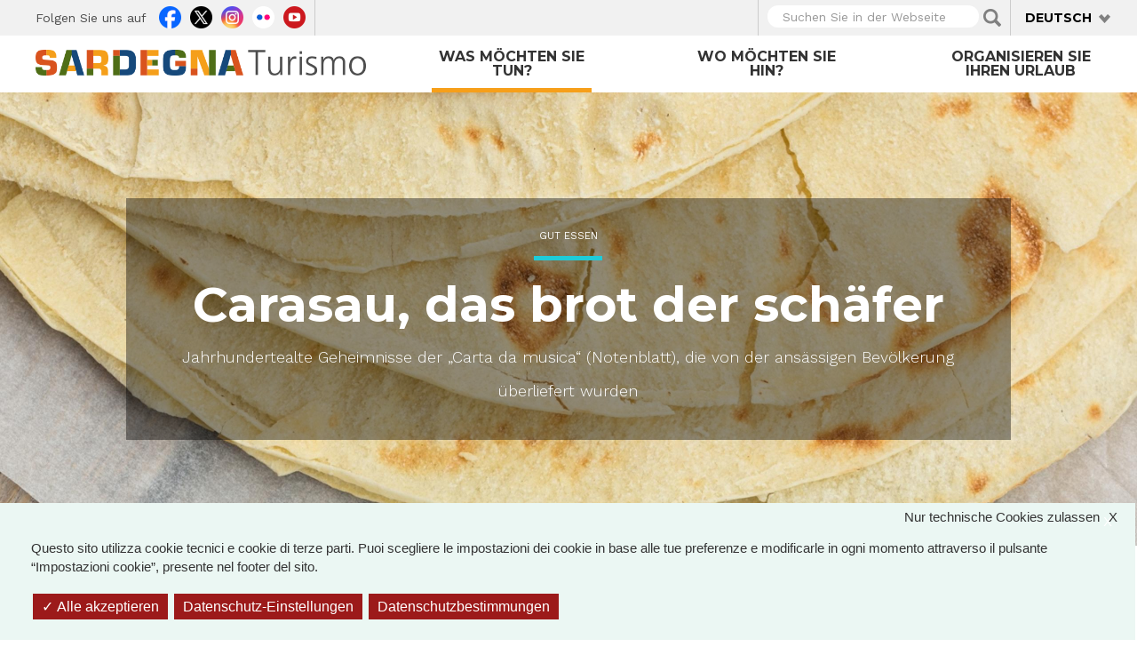

--- FILE ---
content_type: text/html; charset=utf-8
request_url: https://sardegnaturismo.it/de/routen/carasau-das-brot-der-schaefer?language=fr
body_size: 19773
content:
<!DOCTYPE html>
<html lang="de" dir="ltr" prefix="content: http://purl.org/rss/1.0/modules/content/ dc: http://purl.org/dc/terms/ foaf: http://xmlns.com/foaf/0.1/ rdfs: http://www.w3.org/2000/01/rdf-schema# sioc: http://rdfs.org/sioc/ns# sioct: http://rdfs.org/sioc/types# skos: http://www.w3.org/2004/02/skos/core# xsd: http://www.w3.org/2001/XMLSchema# owl: http://www.w3.org/2002/07/owl# rdf: http://www.w3.org/1999/02/22-rdf-syntax-ns# rss: http://purl.org/rss/1.0/ site: https://sardegnaturismo.it/de/ns?language=fr# schema: http://schema.org/">

  <head>
    <link rel="profile" href="http://www.w3.org/1999/xhtml/vocab" />
    <meta charset="utf-8">
    <meta name="viewport" content="width=device-width, initial-scale=1.0">
    <meta name="google-site-verification" content="RhRpxQgxukzedLWVh-7_oZHfNvyK-4aVyTb6L_VALxI" />
    <meta http-equiv="Content-Type" content="text/html; charset=utf-8" />
<link rel="shortcut icon" href="https://sardegnaturismo.it/sites/all/themes/st_theme/favicon.ico" type="image/vnd.microsoft.icon" />
<meta name="description" content="Von Dorgali bis Gavoi über Oliena verlockt der Duft alter Backöfen   Fahrzeit: 01h11 Route: 66 km  " />
<meta name="keywords" content="vacanze, sardegna, mare, cultura, enogastronomia, folklore" />
<meta name="generator" content="Drupal 7 (http://drupal.org)" />
<link rel="canonical" href="https://sardegnaturismo.it/de/routen/carasau-das-brot-der-schaefer?language=fr" />
<link rel="shortlink" href="https://sardegnaturismo.it/de/node/22301?language=fr" />
<meta property="og:site_name" content="SardegnaTurismo - Sito ufficiale del turismo della Regione Sardegna" />
<meta property="og:type" content="article" />
<meta property="og:title" content="Carasau, das brot der schäfer" />
<meta property="og:url" content="https://sardegnaturismo.it/de/routen/carasau-das-brot-der-schaefer?language=fr" />
<meta property="og:description" content="Von Dorgali bis Gavoi über Oliena verlockt der Duft alter Backöfen   Fahrzeit: 01h11 Route: 66 km  " />
<meta property="og:updated_time" content="2023-02-01T11:50:35+01:00" />
<meta property="og:image" content="https://sardegnaturismo.it/sites/default/files/shutterstock_265461866_carasau_quanthem_1901x1267.jpg" />
<meta property="og:latitude" content="39" />
<meta property="og:longitude" content="9" />
<meta name="twitter:card" content="summary" />
<meta name="twitter:creator" content="@SardegnaTurismo" />
<meta property="og:region" content="Sardinia" />
<meta name="twitter:title" content="Carasau, das brot der schäfer" />
<meta name="twitter:url" content="https://sardegnaturismo.it/de/routen/carasau-das-brot-der-schaefer?language=fr" />
<meta name="twitter:description" content="Von Dorgali bis Gavoi über Oliena verlockt der Duft alter Backöfen   Fahrzeit: 01h11 Route: 66 km  " />
<meta property="og:country_name" content="Italy" />
<meta name="twitter:image" content="https://sardegnaturismo.it/sites/default/files/shutterstock_265461866_carasau_quanthem_1901x1267.jpg" />
<meta property="article:published_time" content="2015-12-07T16:29:51+01:00" />
<meta property="article:modified_time" content="2023-02-01T11:50:35+01:00" />
<meta itemprop="name" content="Carasau, das brot der schäfer" />
<meta itemprop="description" content="Von Dorgali bis Gavoi über Oliena verlockt der Duft alter Backöfen   Fahrzeit: 01h11 Route: 66 km  " />
<meta itemprop="image" content="https://sardegnaturismo.it/sites/default/files/shutterstock_265461866_carasau_quanthem_1901x1267.jpg" />
    <title>Carasau, das brot der schäfer | SardegnaTurismo - Sito ufficiale del turismo della Regione Sardegna</title>
    <link href='https://fonts.googleapis.com/css?family=Montserrat:700' rel='stylesheet' type='text/css'>
    <link href='https://fonts.googleapis.com/css?family=Work+Sans:400,300,500,600' rel='stylesheet' type='text/css'>

    <link type="text/css" rel="stylesheet" href="https://sardegnaturismo.it/sites/default/files/css/css_lQaZfjVpwP_oGNqdtWCSpJT1EMqXdMiU84ekLLxQnc4.css" media="all" />
<link type="text/css" rel="stylesheet" href="https://sardegnaturismo.it/sites/default/files/css/css_YmuMqUm--85MDg6GF8xFt60xnxOSYeKArfr5yk0-sVc.css" media="all" />
<link type="text/css" rel="stylesheet" href="https://sardegnaturismo.it/sites/default/files/css/css_YI56W9f3ZHxTrFyT0feiqyUCTTUQXX_EBZEFr4KatWk.css" media="all" />
<link type="text/css" rel="stylesheet" href="https://cdn.jsdelivr.net/bootstrap/3.0.2/css/bootstrap.min.css" media="all" />
<link type="text/css" rel="stylesheet" href="https://cdn.jsdelivr.net/npm/@unicorn-fail/drupal-bootstrap-styles@0.0.2/dist/3.3.1/7.x-3.x/drupal-bootstrap.min.css" media="all" />
<link type="text/css" rel="stylesheet" href="https://sardegnaturismo.it/sites/default/files/css/css_zkUOIt1KWgIJZfBMNeFzTnvziMdcMwI1snvrss3lkAg.css" media="all" />
    <!-- HTML5 element support for IE6-8 -->
    <!--[if lt IE 9]>
        <script src="//html5shiv.googlecode.com/svn/trunk/html5.js"></script>
        <![endif]-->
    <script type="text/javascript">
      var base_url = '';
      var use_wai = '1';
      var hide_services = false;
    </script>
    <script src="//code.jquery.com/jquery-1.12.4.js"></script>
<script>window.jQuery || document.write("<script src='/sites/all/modules/contrib/jquery_update/replace/jquery/1.12/jquery.js'>\x3C/script>")</script>
<script src="https://sardegnaturismo.it/sites/default/files/js/js_GOikDsJOX04Aww72M-XK1hkq4qiL_1XgGsRdkL0XlDo.js"></script>
<script src="https://sardegnaturismo.it/sites/default/files/js/js_rNaoLrbKBq2PZ4Nm_xZpFQgoFh4sBHUj7EacW7b0Auw.js"></script>
<script src="https://cdn.jsdelivr.net/bootstrap/3.0.2/js/bootstrap.min.js"></script>
<script src="https://sardegnaturismo.it/sites/default/files/js/js_4GmC5yQmOfvdOrfve-LhZKxPEz5oIu3f3PtjCnBBkwo.js"></script>
<script src="https://sardegnaturismo.it/sites/default/files/js/js_SUh7xiIY_8fVohHWeSvxjqEQ5g4nEyAhA2WO5SEur4k.js"></script>
<script src="https://openlayers.org/api/2.13/OpenLayers.js"></script>
<script src="https://sardegnaturismo.it/sites/default/files/js/js_zRFlbDFMbnrTnBdkwfi_xocPTM8YRhvvH2Hi1ZDCbsU.js"></script>
<script src="https://sardegnaturismo.it/sites/default/files/js/js_Pwa0ltQst-mablL39Lmw8OoDKGzDx7fGzQR1DNjnszk.js"></script>
<script src="https://sardegnaturismo.it/sites/default/files/js/js_OLgr-593LYCzF1vZ05PpqLNjLgPEsdxeuLPiASPOib8.js"></script>
<script>jQuery.extend(Drupal.settings, {"basePath":"\/","pathPrefix":"de\/","setHasJsCookie":0,"ajaxPageState":{"theme":"st_theme","theme_token":"c6_bfca2NRzYB6tNGxjvANxIBTm4R2pGy7Efpi9qy1g","jquery_version":"1.12","jquery_version_token":"wt24IP3bMgOgWYOs93X1dBbeUyv-jpose9ySthGTxfw","js":{"sites\/all\/modules\/contrib\/menu_minipanels\/js\/menu_minipanels.js":1,"sites\/all\/libraries\/qtip\/jquery.qtip-1.0.0-rc3.min.js":1,"sites\/all\/themes\/bootstrap\/js\/bootstrap.js":1,"\/\/code.jquery.com\/jquery-1.12.4.js":1,"0":1,"misc\/jquery-extend-3.4.0.js":1,"misc\/jquery-html-prefilter-3.5.0-backport.js":1,"misc\/jquery.once.js":1,"misc\/drupal.js":1,"sites\/all\/modules\/contrib\/jquery_update\/js\/jquery_browser.js":1,"sites\/all\/modules\/contrib\/jquery_update\/replace\/ui\/external\/jquery.cookie.js":1,"sites\/all\/modules\/contrib\/jquery_update\/replace\/jquery.form\/4\/jquery.form.js":1,"misc\/form-single-submit.js":1,"misc\/ajax.js":1,"sites\/all\/modules\/contrib\/jquery_update\/js\/jquery_update.js":1,"https:\/\/cdn.jsdelivr.net\/bootstrap\/3.0.2\/js\/bootstrap.min.js":1,"sites\/all\/modules\/contrib\/entityreference\/js\/entityreference.js":1,"sites\/all\/modules\/developer\/st_instagram\/js\/instagram.js":1,"public:\/\/languages\/de_7jdzLKM83TfLb3XP3ElkaX4LfhRWwtykGzI9Rq6ouOE.js":1,"sites\/all\/libraries\/colorbox\/jquery.colorbox-min.js":1,"sites\/all\/modules\/contrib\/colorbox\/js\/colorbox.js":1,"https:\/\/openlayers.org\/api\/2.13\/OpenLayers.js":1,"sites\/all\/modules\/contrib\/openlayers\/js\/openlayers.js":1,"sites\/all\/modules\/contrib\/openlayers\/plugins\/layer_types\/openlayers_layer_type_raw.js":1,"sites\/all\/modules\/contrib\/openlayers\/modules\/openlayers_views\/plugins\/layer_types\/openlayers_views_vector.js":1,"sites\/all\/modules\/contrib\/openlayers\/plugins\/layer_types\/openlayers_layer_type_xyz.js":1,"sites\/all\/modules\/contrib\/openlayers\/plugins\/behaviors\/openlayers_behavior_dragpan.js":1,"sites\/all\/modules\/contrib\/openlayers\/plugins\/behaviors\/openlayers_behavior_fullscreen.js":1,"sites\/all\/modules\/contrib\/openlayers\/plugins\/behaviors\/openlayers_behavior_zoompanel.js":1,"sites\/all\/modules\/contrib\/openlayers\/plugins\/behaviors\/openlayers_behavior_zoomtolayer.js":1,"sites\/all\/modules\/contrib\/proj4js\/js\/proj4js.js":1,"sites\/all\/modules\/contrib\/proj4js\/lib\/proj4js\/lib\/proj4js-compressed.js":1,"sites\/all\/modules\/contrib\/views_load_more\/views_load_more.js":1,"sites\/all\/modules\/contrib\/views\/js\/base.js":1,"sites\/all\/themes\/bootstrap\/js\/misc\/_progress.js":1,"sites\/all\/modules\/contrib\/views\/js\/ajax_view.js":1,"sites\/all\/modules\/contrib\/menu_minipanels\/js\/menu_minipanels.callbacks.js":1,"sites\/all\/modules\/contrib\/field_group\/field_group.js":1,"sites\/all\/themes\/st_theme\/js\/st_tarteaucitron.init.js":1,"sites\/all\/themes\/st_theme\/tarteaucitron\/tarteaucitron.js":1,"sites\/all\/themes\/st_theme\/tarteaucitron\/tarteaucitron.services.js":1,"sites\/all\/themes\/st_theme\/tarteaucitron\/lang\/tarteaucitron.de.js":1,"sites\/all\/themes\/st_theme\/js\/st_tarteaucitron.config.js":1,"sites\/all\/themes\/st_theme\/js\/st_tarteaucitron.services.js":1,"sites\/all\/modules\/contrib\/openlayers\/plugins\/behaviors\/openlayers_behavior_popup.js":1,"sites\/all\/themes\/st_theme\/js\/openlayers_fix_bug.js":1,"sites\/all\/themes\/st_theme\/js\/uniform.js":1,"sites\/all\/themes\/st_theme\/js\/dynamics.js":1,"sites\/all\/themes\/st_theme\/js\/openlayers_behavior_popup.js":1,"sites\/all\/themes\/st_theme\/js\/collapsible_facets.js":1,"sites\/all\/themes\/st_theme\/js\/top-bar-affix.js":1,"sites\/all\/themes\/st_theme\/js\/dove-dormire.js":1,"sites\/all\/themes\/st_theme\/js\/attrattori.js":1,"sites\/all\/themes\/st_theme\/js\/megamenu.js":1,"sites\/all\/themes\/bootstrap\/js\/modules\/views\/js\/ajax_view.js":1,"sites\/all\/themes\/bootstrap\/js\/misc\/ajax.js":1},"css":{"modules\/system\/system.base.css":1,"modules\/field\/theme\/field.css":1,"modules\/node\/node.css":1,"sites\/all\/modules\/contrib\/views\/css\/views.css":1,"sites\/all\/modules\/contrib\/ckeditor\/css\/ckeditor.css":1,"sites\/all\/modules\/contrib\/ctools\/css\/ctools.css":1,"sites\/all\/modules\/contrib\/panels\/css\/panels.css":1,"sites\/all\/modules\/contrib\/content_type_extras\/css\/content_type_extras.css":1,"modules\/locale\/locale.css":1,"sites\/all\/modules\/contrib\/panels\/plugins\/layouts\/onecol\/onecol.css":1,"sites\/all\/modules\/contrib\/openlayers\/css\/openlayers.css":1,"sites\/all\/modules\/contrib\/openlayers\/plugins\/behaviors\/openlayers_behavior_fullscreen.css":1,"sites\/all\/modules\/contrib\/menu_minipanels\/css\/menu_minipanels.css":1,"sites\/all\/modules\/contrib\/field_collection\/field_collection.theme.css":1,"sites\/all\/modules\/contrib\/hierarchical_select\/hierarchical_select.css":1,"https:\/\/cdn.jsdelivr.net\/bootstrap\/3.0.2\/css\/bootstrap.min.css":1,"https:\/\/cdn.jsdelivr.net\/npm\/@unicorn-fail\/drupal-bootstrap-styles@0.0.2\/dist\/3.3.1\/7.x-3.x\/drupal-bootstrap.min.css":1,"sites\/all\/themes\/st_theme\/css\/bootstrap-overrides.css":1,"sites\/all\/themes\/st_theme\/css\/drupal-overrides.css":1,"sites\/all\/themes\/st_theme\/css\/global.css":1,"sites\/all\/themes\/st_theme\/css\/home.css":1,"sites\/all\/themes\/st_theme\/css\/nodes.css":1,"sites\/all\/themes\/st_theme\/css\/first-level-pages.css":1,"sites\/all\/themes\/st_theme\/css\/second-level-pages.css":1,"sites\/all\/themes\/st_theme\/css\/strutture.css":1,"sites\/all\/themes\/st_theme\/css\/esplora.css":1,"sites\/all\/themes\/st_theme\/css\/ricerca.css":1,"sites\/all\/themes\/st_theme\/css\/small.css":1,"sites\/all\/themes\/st_theme\/css\/medium.css":1,"sites\/all\/themes\/st_theme\/css\/large.css":1,"sites\/all\/themes\/st_theme\/css\/small-only.css":1,"sites\/all\/themes\/st_theme\/css\/x-small.css":1,"sites\/all\/themes\/st_theme\/css\/javascript-disabled.css":1,"sites\/all\/themes\/st_theme\/colorbox\/minimal\/colorbox.css":1,"sites\/all\/themes\/st_theme\/css\/instagram.css":1,"sites\/all\/themes\/st_theme\/tarteaucitron\/css\/tarteaucitron.css":1,"sites\/all\/themes\/st_theme\/css\/uniform.css":1}},"colorbox":{"transition":"elastic","speed":"350","opacity":"0.85","slideshow":false,"slideshowAuto":true,"slideshowSpeed":"2500","slideshowStart":"start slideshow","slideshowStop":"stop slideshow","current":"{current} of {total}","previous":"\u00ab Prev","next":"Next \u00bb","close":"x","overlayClose":true,"returnFocus":true,"maxWidth":"98%","maxHeight":"80%","initialWidth":"300","initialHeight":"250","fixed":true,"scrolling":true,"mobiledetect":true,"mobiledevicewidth":"230px","file_public_path":"\/sites\/default\/files","specificPagesDefaultValue":"admin*\nimagebrowser*\nimg_assist*\nimce*\nnode\/add\/*\nnode\/*\/edit\nprint\/*\nprintpdf\/*\nsystem\/ajax\nsystem\/ajax\/*"},"urlIsAjaxTrusted":{"\/de\/ricerca?language=fr":true,"\/de\/views\/ajax?language=fr":true},"facetapi":{"view_args":{"banner_megamenu:block":[],"itinerari_primo_livello:page":["miniere-ricche-di-storia","miniere-ricche-di-storia"],"termini_tassonomia_megamenu:block":[],"banner_megamenu:block_1":[],"destinazioni_megamenu:block":[],"banner_megamenu:block_2":[],"banner_megamenu:block_1-1":[],"destinazioni_megamenu:block-1":[],"termini_tassonomia_megamenu:block_2":[],"organizza_il_tuo_viaggio:attachment_1":[],"organizza_il_tuo_viaggio:page":[],"termini_tassonomia_megamenu:block_3":[],"termini_tassonomia_megamenu:block_4":[],"jumbotron_top_contenuti:block":["22301","22301","22301","22301","22301","22301","22278"],"mappa_tappe_itinerario:attrattori":["22301","22301","22301","22301","22301","22278"],"mappa_tappe_itinerario:block":["22301","22301","22301","22301","22278"],"potrebbero_piacerti_anche:block":["22301","22301","22301","22278"],"banner_megamenu:block-1":[]},"exposed_input":{"banner_megamenu:block":[],"itinerari_primo_livello:page":{"field_cosa_fare_tid":[],"field_desiderio_motivazioni_tid":[]},"termini_tassonomia_megamenu:block":[],"banner_megamenu:block_1":[],"destinazioni_megamenu:block":[],"banner_megamenu:block_2":[],"banner_megamenu:block_1-1":[],"destinazioni_megamenu:block-1":[],"termini_tassonomia_megamenu:block_2":[],"organizza_il_tuo_viaggio:attachment_1":[],"organizza_il_tuo_viaggio:page":[],"termini_tassonomia_megamenu:block_3":[],"termini_tassonomia_megamenu:block_4":[],"jumbotron_top_contenuti:block":[],"mappa_tappe_itinerario:attrattori":[],"mappa_tappe_itinerario:block":[],"potrebbero_piacerti_anche:block":[],"banner_megamenu:block-1":[]},"view_path":{"banner_megamenu:block":null,"itinerari_primo_livello:page":"itinerari","termini_tassonomia_megamenu:block":null,"banner_megamenu:block_1":null,"destinazioni_megamenu:block":null,"banner_megamenu:block_2":null,"banner_megamenu:block_1-1":null,"destinazioni_megamenu:block-1":null,"termini_tassonomia_megamenu:block_2":null,"organizza_il_tuo_viaggio:attachment_1":"organizza","organizza_il_tuo_viaggio:page":"organizza","termini_tassonomia_megamenu:block_3":null,"termini_tassonomia_megamenu:block_4":null,"jumbotron_top_contenuti:block":null,"mappa_tappe_itinerario:attrattori":null,"mappa_tappe_itinerario:block":null,"potrebbero_piacerti_anche:block":null,"banner_megamenu:block-1":null},"view_dom_id":{"banner_megamenu:block":"2fcd4fdad2f0117d33c77a756dbe7822","itinerari_primo_livello:page":"e588dc828be27724ef8db08adbd6efc1","termini_tassonomia_megamenu:block":"a96e81c516eb1f0fe7bf8ffd83c61756","banner_megamenu:block_1":"8b5cc9c1dd76e13c9a68546fbd8185ba","destinazioni_megamenu:block":"fa3eed2231356e72f5f560c0ab073b48","banner_megamenu:block_2":"5d56b087428974b5699a74974264e748","banner_megamenu:block_1-1":"eaf92d02005c7dd3531c623012c4b1b0","destinazioni_megamenu:block-1":"4f371426fb17d64e4f40ec6d4a8856a9","termini_tassonomia_megamenu:block_2":"8f975b5af8965c05741db76049e2c042","organizza_il_tuo_viaggio:attachment_1":"e26f94be6c672105fba5bd0b105eb622","organizza_il_tuo_viaggio:page":"e26f94be6c672105fba5bd0b105eb622","termini_tassonomia_megamenu:block_3":"b1df5fa5efa6807f666d45402134cc79","termini_tassonomia_megamenu:block_4":"bf1182a7dc32c439b3d259d01ada2f84","jumbotron_top_contenuti:block":"79ca78d109fee0b69284f249a2fc4544","mappa_tappe_itinerario:attrattori":"9e7243ed3c6665e5f41adfefbd1f77fa","mappa_tappe_itinerario:block":"f756b75aaf79bd0c317514de7c61633c","potrebbero_piacerti_anche:block":"0d84220c9297549b68ea08de28f8818e","banner_megamenu:block-1":"9dd052b7abba576e2a09474f1f3313b6"}},"better_exposed_filters":{"views":{"banner_megamenu":{"displays":{"block":{"filters":[]},"block_1":{"filters":[]},"block_2":{"filters":[]}}},"termini_tassonomia_megamenu":{"displays":{"block":{"filters":[]},"block_2":{"filters":[]},"block_3":{"filters":[]},"block_4":{"filters":[]}}},"destinazioni_megamenu":{"displays":{"block":{"filters":[]}}},"jumbotron_top_contenuti":{"displays":{"block":{"filters":[]}}},"mappa_tappe_itinerario":{"displays":{"block":{"filters":[]}}},"potrebbero_piacerti_anche":{"displays":{"block":{"filters":[]}}}}},"proj4js":[["EPSG:3857","+proj=merc +a=6378137 +b=6378137 +lat_ts=0.0 +lon_0=0.0 +x_0=0.0 +y_0=0 +k=1.0 +units=m +nadgrids=@null +wktext  +no_defs"]],"openlayers":{"maps":{"openlayers-map":{"behaviors":{"openlayers_behavior_dragpan":{"enableKinetic":false,"kineticInterval":10},"openlayers_behavior_fullscreen":{"activated":0},"openlayers_behavior_popup":{"keepInMap":0,"layers":{"mappa_tappe_itinerario_attrattori":"mappa_tappe_itinerario_attrattori"},"panMapIfOutOfView":0,"popupAtPosition":"mouse","popupHeight":""},"openlayers_behavior_zoompanel":{"panzoom":""},"openlayers_behavior_zoomtolayer":{"point_zoom_level":"5","zoomtolayer":{"mappa_tappe_itinerario_attrattori":"mappa_tappe_itinerario_attrattori","openstreetmap_standard":0},"zoomtolayer_scale":"2"}},"center":{"initial":{"centerpoint":"9.250488171828062, 39.952612203007526","zoom":"7"},"restrict":{"restrictedExtent":"881777.545344,4681972.917174,1130045.01317,5062323.569853","restrictextent":1}},"css_path":"sites\/all\/themes\/st_theme\/openlayers_theme\/style.css","default_layer":"openstreetmap_standard","displayProjection":"EPSG:4326","height":"600px","hide_empty_map":0,"image_path":"sites\/all\/themes\/st_theme\/openlayers_theme\/img\/","layer_activated":{"come_arrivare_openlayers_odo_arrivare_in_aereo":0,"come_arrivare_openlayers_odo_arrivare_in_nave":0,"destinazioni_contenuto_destinazioni":0,"destinazioni_contenuto_localita":0,"geofield_formatter":0,"mappa_attrattori_correlati_openlayers_1":0,"mappa_struttura_ricettiva_openlayers_1":0,"mappa_tappe_correlate_evento_openlayers_1":0,"mappa_tappe_itinerario_attrattori":"mappa_tappe_itinerario_attrattori","mappe_contenuti_nelle_vicinanze_attrattori":0,"mappe_contenuti_nelle_vicinanze_eventi_dnp":0,"mappe_contenuti_nelle_vicinanze_eventi_openlayers_1":0,"mappe_contenuti_nelle_vicinanze_eventi_openlayers_2":0,"mappe_contenuti_nelle_vicinanze_strutture":0,"mappe_ricerca_openlayers_odo_attrattori":0,"mappe_ricerca_openlayers_odo_attrattori_a":0,"mappe_ricerca_openlayers_odo_attrattori_b":0,"mappe_ricerca_openlayers_odo_attrattori_c":0,"mappe_ricerca_openlayers_odo_eventidnp_tappe":0,"mappe_ricerca_openlayers_odo_strutture_ricettive":0,"mappe_turismo_openlayers_odo_attrattori_test":0,"mappetta_posizionamento_openlayers_1":0,"mappetta_posizionamento_openlayers_2":0,"mappetta_posizionamento_openlayers_3":0,"openlayers_geojson_picture_this":0,"openlayers_kml_example":0,"strutture_ricettive_openlayers_odo_strutture_ricettive_x_pagina_sr":0},"layer_styles":{"come_arrivare_openlayers_odo_arrivare_in_aereo":"default","come_arrivare_openlayers_odo_arrivare_in_nave":"default","destinazioni_contenuto_destinazioni":"default","destinazioni_contenuto_localita":"default","geofield_formatter":"default","mappa_attrattori_correlati_openlayers_1":"default","mappa_struttura_ricettiva_openlayers_1":"default","mappa_tappe_correlate_evento_openlayers_1":"default","mappa_tappe_itinerario_attrattori":"clone_of_marker_attrattori","mappe_contenuti_nelle_vicinanze_attrattori":"marker_attrattori","mappe_contenuti_nelle_vicinanze_eventi_dnp":"default","mappe_contenuti_nelle_vicinanze_eventi_openlayers_1":"marker_attrattori","mappe_contenuti_nelle_vicinanze_eventi_openlayers_2":"marker_strutture","mappe_contenuti_nelle_vicinanze_strutture":"marker_strutture","mappe_ricerca_openlayers_odo_attrattori":"default_marker_black","mappe_ricerca_openlayers_odo_attrattori_a":"default","mappe_ricerca_openlayers_odo_attrattori_b":"default","mappe_ricerca_openlayers_odo_attrattori_c":"default","mappe_ricerca_openlayers_odo_eventidnp_tappe":"default","mappe_ricerca_openlayers_odo_strutture_ricettive":"default","mappe_turismo_openlayers_odo_attrattori_test":"default_marker_black","mappetta_posizionamento_openlayers_1":"clone_of_marker_attrattori","mappetta_posizionamento_openlayers_2":"default","mappetta_posizionamento_openlayers_3":"default","openlayers_geojson_picture_this":"default","openlayers_kml_example":"default","strutture_ricettive_openlayers_odo_strutture_ricettive_x_pagina_sr":"default"},"layer_styles_select":{"come_arrivare_openlayers_odo_arrivare_in_aereo":"select","come_arrivare_openlayers_odo_arrivare_in_nave":"select","destinazioni_contenuto_destinazioni":"select","destinazioni_contenuto_localita":"select","geofield_formatter":"select","mappa_attrattori_correlati_openlayers_1":"select","mappa_struttura_ricettiva_openlayers_1":"select","mappa_tappe_correlate_evento_openlayers_1":"select","mappa_tappe_itinerario_attrattori":"clone_of_marker_attrattori","mappe_contenuti_nelle_vicinanze_attrattori":"marker_attrattori","mappe_contenuti_nelle_vicinanze_eventi_dnp":"select","mappe_contenuti_nelle_vicinanze_eventi_openlayers_1":"marker_attrattori","mappe_contenuti_nelle_vicinanze_eventi_openlayers_2":"marker_strutture","mappe_contenuti_nelle_vicinanze_strutture":"marker_strutture","mappe_ricerca_openlayers_odo_attrattori":"default_marker_red","mappe_ricerca_openlayers_odo_attrattori_a":"select","mappe_ricerca_openlayers_odo_attrattori_b":"select","mappe_ricerca_openlayers_odo_attrattori_c":"select","mappe_ricerca_openlayers_odo_eventidnp_tappe":"select","mappe_ricerca_openlayers_odo_strutture_ricettive":"select","mappe_turismo_openlayers_odo_attrattori_test":"default_marker_black","mappetta_posizionamento_openlayers_1":"clone_of_marker_attrattori","mappetta_posizionamento_openlayers_2":"select","mappetta_posizionamento_openlayers_3":"select","openlayers_geojson_picture_this":"select","openlayers_kml_example":"select","strutture_ricettive_openlayers_odo_strutture_ricettive_x_pagina_sr":"select"},"layer_styles_temporary":{"come_arrivare_openlayers_odo_arrivare_in_aereo":"temporary","come_arrivare_openlayers_odo_arrivare_in_nave":"temporary","destinazioni_contenuto_destinazioni":"temporary","destinazioni_contenuto_localita":"temporary","geofield_formatter":"temporary","mappa_attrattori_correlati_openlayers_1":"temporary","mappa_struttura_ricettiva_openlayers_1":"temporary","mappa_tappe_correlate_evento_openlayers_1":"temporary","mappa_tappe_itinerario_attrattori":"clone_of_marker_attrattori","mappe_contenuti_nelle_vicinanze_attrattori":"temporary","mappe_contenuti_nelle_vicinanze_eventi_dnp":"temporary","mappe_contenuti_nelle_vicinanze_eventi_openlayers_1":"temporary","mappe_contenuti_nelle_vicinanze_eventi_openlayers_2":"temporary","mappe_contenuti_nelle_vicinanze_strutture":"marker_strutture","mappe_ricerca_openlayers_odo_attrattori":"default_marker_gold","mappe_ricerca_openlayers_odo_attrattori_a":"temporary","mappe_ricerca_openlayers_odo_attrattori_b":"temporary","mappe_ricerca_openlayers_odo_attrattori_c":"temporary","mappe_ricerca_openlayers_odo_eventidnp_tappe":"temporary","mappe_ricerca_openlayers_odo_strutture_ricettive":"temporary","mappe_turismo_openlayers_odo_attrattori_test":"default_marker_black","mappetta_posizionamento_openlayers_1":"clone_of_marker_attrattori","mappetta_posizionamento_openlayers_2":"temporary","mappetta_posizionamento_openlayers_3":"temporary","openlayers_geojson_picture_this":"temporary","openlayers_kml_example":"temporary","strutture_ricettive_openlayers_odo_strutture_ricettive_x_pagina_sr":"temporary"},"layer_switcher":{"come_arrivare_openlayers_odo_arrivare_in_aereo":0,"come_arrivare_openlayers_odo_arrivare_in_nave":0,"destinazioni_contenuto_destinazioni":0,"destinazioni_contenuto_localita":0,"geofield_formatter":0,"mappa_attrattori_correlati_openlayers_1":0,"mappa_struttura_ricettiva_openlayers_1":0,"mappa_tappe_correlate_evento_openlayers_1":0,"mappa_tappe_itinerario_attrattori":"mappa_tappe_itinerario_attrattori","mappe_contenuti_nelle_vicinanze_attrattori":0,"mappe_contenuti_nelle_vicinanze_eventi_dnp":0,"mappe_contenuti_nelle_vicinanze_eventi_openlayers_1":0,"mappe_contenuti_nelle_vicinanze_eventi_openlayers_2":0,"mappe_contenuti_nelle_vicinanze_strutture":0,"mappe_ricerca_openlayers_odo_attrattori":0,"mappe_ricerca_openlayers_odo_attrattori_a":0,"mappe_ricerca_openlayers_odo_attrattori_b":0,"mappe_ricerca_openlayers_odo_attrattori_c":0,"mappe_ricerca_openlayers_odo_eventidnp_tappe":0,"mappe_ricerca_openlayers_odo_strutture_ricettive":0,"mappe_turismo_openlayers_odo_attrattori_test":0,"mappetta_posizionamento_openlayers_1":0,"mappetta_posizionamento_openlayers_2":0,"mappetta_posizionamento_openlayers_3":0,"openlayers_geojson_picture_this":0,"openlayers_kml_example":0,"strutture_ricettive_openlayers_odo_strutture_ricettive_x_pagina_sr":0},"layer_weight":{"come_arrivare_openlayers_odo_arrivare_in_aereo":"0","come_arrivare_openlayers_odo_arrivare_in_nave":"0","destinazioni_contenuto_destinazioni":"0","destinazioni_contenuto_localita":"0","geofield_formatter":"0","mappa_attrattori_correlati_openlayers_1":"0","mappa_struttura_ricettiva_openlayers_1":"0","mappa_tappe_correlate_evento_openlayers_1":"0","mappa_tappe_itinerario_attrattori":"0","mappe_contenuti_nelle_vicinanze_attrattori":"0","mappe_contenuti_nelle_vicinanze_eventi_dnp":"0","mappe_contenuti_nelle_vicinanze_eventi_openlayers_1":"0","mappe_contenuti_nelle_vicinanze_eventi_openlayers_2":"0","mappe_contenuti_nelle_vicinanze_strutture":"0","mappe_ricerca_openlayers_odo_attrattori":"0","mappe_ricerca_openlayers_odo_attrattori_a":"0","mappe_ricerca_openlayers_odo_attrattori_b":"0","mappe_ricerca_openlayers_odo_attrattori_c":"0","mappe_ricerca_openlayers_odo_eventidnp_tappe":"0","mappe_ricerca_openlayers_odo_strutture_ricettive":"0","mappe_turismo_openlayers_odo_attrattori_test":"0","mappetta_posizionamento_openlayers_1":"10","mappetta_posizionamento_openlayers_2":"0","mappetta_posizionamento_openlayers_3":"0","openlayers_geojson_picture_this":"0","openlayers_kml_example":"0","strutture_ricettive_openlayers_odo_strutture_ricettive_x_pagina_sr":"0"},"layers":{"geofield_formatter":{"layer_type":"openlayers_layer_type_raw","projection":"EPSG:900913","features":[],"layer_handler":"openlayers_raw","vector":true,"isBaseLayer":false,"serverResolutions":[156543.03390000001,78271.516950000005,39135.758475000002,19567.879237500001,9783.9396187500006,4891.9698093750003,2445.9849046875001,1222.9924523437501,611.49622617187504,305.74811308593752,152.87405654296876,76.43702827148438,38.21851413574219,19.109257067871095,9.5546285339355475,4.7773142669677737,2.3886571334838869,1.1943285667419434,0.59716428337097172,0.29858214169740677,0.14929107084870338,0.074645535424351692],"resolutions":[156543.03390000001,78271.516950000005,39135.758475000002,19567.879237500001,9783.9396187500006,4891.9698093750003,2445.9849046875001,1222.9924523437501,611.49622617187504,305.74811308593752,152.87405654296876,76.43702827148438,38.21851413574219,19.109257067871095,9.5546285339355475,4.7773142669677737,2.3886571334838869,1.1943285667419434,0.59716428337097172,0.29858214169740677,0.14929107084870338,0.074645535424351692],"base_url":null,"transitionEffect":"resize","weight":0,"title":"Placeholder for Geofield Formatter"},"mappa_tappe_itinerario_attrattori":{"layer_handler":"openlayers_views_vector","layer_type":"openlayers_views_vector","projection":"EPSG:4326","isBaseLayer":false,"vector":true,"type":"Vector","url":[],"options":{"rendererOptions":{"yOrdering":true}},"events":[],"views":{"view":"mappa_tappe_itinerario","display":"attrattori"},"features":[{"projection":"EPSG:4326","attributes":{"field_immagine_top":"\u003Ca href=\u0022\/de\/entdecken\/oliena?language=fr\u0022\u003E\u003Cimg typeof=\u0022foaf:Image\u0022 class=\u0022img-responsive\u0022 src=\u0022https:\/\/sardegnaturismo.it\/sites\/default\/files\/styles\/griglia_popup\/public\/attrattori\/shutterstock_228332299_oliena_veduta_marmo81.jpg_resize_1.jpg?itok=Tkr772er\u0022 width=\u0022200\u0022 height=\u0022120\u0022 alt=\u0022Veduta di Oliena \u0022 title=\u0022Veduta di Oli\u0022 \/\u003E\u003C\/a\u003E","title":"\u003Ch3 class=\u0022field-content\u0022\u003E\u003Ca href=\u0022\/de\/entdecken\/oliena?language=fr\u0022\u003EOliena\u003C\/a\u003E\u003C\/h3\u003E","field_georef":"Posizione:     POINT (9.399130417969 40.265116214408)","rendered_entity":"\u003Cdiv class=\u0022node node-attrattore clearfix\u0022 about=\u0022\/de\/entdecken\/oliena?language=fr\u0022 typeof=\u0022schema:TouristAttraction sioc:Item foaf:Document\u0022\u003E\n    \n    \u003Cspan property=\u0022schema:name\u0022 content=\u0022Oliena\u0022 class=\u0022rdf-meta element-hidden\u0022\u003E\u003C\/span\u003E    \u003Cdiv class=\u0022image-wrapper\u0022\u003E\n            \u003C\/div\u003E\n    \u003Cdiv class=\u0022content-wrapper\u0022\u003E\n        \u003Cdiv class=\u0022content\u0022\u003E\n\n\n\n            \u003Cdiv class=\u0022field field-name-field-immagine-top field-type-image field-label-hidden\u0022\u003E\u003Cdiv class=\u0022field-items\u0022\u003E\u003Cdiv class=\u0022field-item even item-1 first last\u0022 rel=\u0022schema:primaryImageOfPage\u0022 resource=\u0022https:\/\/sardegnaturismo.it\/sites\/default\/files\/styles\/griglia_popup\/public\/attrattori\/shutterstock_228332299_oliena_veduta_marmo81.jpg_resize_1.jpg?itok=Tkr772er\u0022\u003E\u003Ca href=\u0022\/de\/entdecken\/oliena?language=fr\u0022\u003E\u003Cimg typeof=\u0022foaf:Image\u0022 class=\u0022img-responsive\u0022 src=\u0022https:\/\/sardegnaturismo.it\/sites\/default\/files\/styles\/griglia_popup\/public\/attrattori\/shutterstock_228332299_oliena_veduta_marmo81.jpg_resize_1.jpg?itok=Tkr772er\u0022 width=\u0022200\u0022 height=\u0022120\u0022 alt=\u0022Veduta di Oliena \u0022 title=\u0022Veduta di Oli\u0022 \/\u003E\u003C\/a\u003E\u003C\/div\u003E\u003C\/div\u003E\u003C\/div\u003E\u003Cdiv class=\u0022field field-name-field-tipologia-attrattore field-type-taxonomy-term-reference field-label-hidden\u0022\u003E\u003Cdiv class=\u0022field-items\u0022\u003E\u003Cdiv class=\u0022field-item even item-1 first last\u0022 rel=\u0022\u0022\u003EOrt\u003C\/div\u003E\u003C\/div\u003E\u003C\/div\u003E\u003Cdiv class=\u0022field field-name-title-field field-type-text field-label-hidden\u0022\u003E\u003Cdiv class=\u0022field-items\u0022\u003E\u003Cdiv class=\u0022field-item even item-1 first last\u0022 property=\u0022schema:name\u0022\u003E\u003Ch2\u003E\u003Ca href=\u0022\/de\/entdecken\/oliena?language=fr\u0022\u003EOliena\u003C\/a\u003E\u003C\/h2\u003E\n\u003C\/div\u003E\u003C\/div\u003E\u003C\/div\u003E\u003Cspan rel=\u0022schema:url\u0022 resource=\u0022\/de\/entdecken\/oliena?language=fr\u0022 class=\u0022rdf-meta element-hidden\u0022\u003E\u003C\/span\u003E\u003Cspan property=\u0022schema:name\u0022 content=\u0022Oliena\u0022 class=\u0022rdf-meta element-hidden\u0022\u003E\u003C\/span\u003E\n        \u003C\/div\u003E\n            \u003C\/div\u003E\n\n\n\n\u003C\/div\u003E","name":"\u003Ch3 class=\u0022field-content\u0022\u003E\u003Ca href=\u0022\/de\/entdecken\/oliena?language=fr\u0022\u003EOliena\u003C\/a\u003E\u003C\/h3\u003E","description":"\u003Cdiv class=\u0022node node-attrattore clearfix\u0022 about=\u0022\/de\/entdecken\/oliena?language=fr\u0022 typeof=\u0022schema:TouristAttraction sioc:Item foaf:Document\u0022\u003E\n    \n    \u003Cspan property=\u0022schema:name\u0022 content=\u0022Oliena\u0022 class=\u0022rdf-meta element-hidden\u0022\u003E\u003C\/span\u003E    \u003Cdiv class=\u0022image-wrapper\u0022\u003E\n            \u003C\/div\u003E\n    \u003Cdiv class=\u0022content-wrapper\u0022\u003E\n        \u003Cdiv class=\u0022content\u0022\u003E\n\n\n\n            \u003Cdiv class=\u0022field field-name-field-immagine-top field-type-image field-label-hidden\u0022\u003E\u003Cdiv class=\u0022field-items\u0022\u003E\u003Cdiv class=\u0022field-item even item-1 first last\u0022 rel=\u0022schema:primaryImageOfPage\u0022 resource=\u0022https:\/\/sardegnaturismo.it\/sites\/default\/files\/styles\/griglia_popup\/public\/attrattori\/shutterstock_228332299_oliena_veduta_marmo81.jpg_resize_1.jpg?itok=Tkr772er\u0022\u003E\u003Ca href=\u0022\/de\/entdecken\/oliena?language=fr\u0022\u003E\u003Cimg typeof=\u0022foaf:Image\u0022 class=\u0022img-responsive\u0022 src=\u0022https:\/\/sardegnaturismo.it\/sites\/default\/files\/styles\/griglia_popup\/public\/attrattori\/shutterstock_228332299_oliena_veduta_marmo81.jpg_resize_1.jpg?itok=Tkr772er\u0022 width=\u0022200\u0022 height=\u0022120\u0022 alt=\u0022Veduta di Oliena \u0022 title=\u0022Veduta di Oli\u0022 \/\u003E\u003C\/a\u003E\u003C\/div\u003E\u003C\/div\u003E\u003C\/div\u003E\u003Cdiv class=\u0022field field-name-field-tipologia-attrattore field-type-taxonomy-term-reference field-label-hidden\u0022\u003E\u003Cdiv class=\u0022field-items\u0022\u003E\u003Cdiv class=\u0022field-item even item-1 first last\u0022 rel=\u0022\u0022\u003EOrt\u003C\/div\u003E\u003C\/div\u003E\u003C\/div\u003E\u003Cdiv class=\u0022field field-name-title-field field-type-text field-label-hidden\u0022\u003E\u003Cdiv class=\u0022field-items\u0022\u003E\u003Cdiv class=\u0022field-item even item-1 first last\u0022 property=\u0022schema:name\u0022\u003E\u003Ch2\u003E\u003Ca href=\u0022\/de\/entdecken\/oliena?language=fr\u0022\u003EOliena\u003C\/a\u003E\u003C\/h2\u003E\n\u003C\/div\u003E\u003C\/div\u003E\u003C\/div\u003E\u003Cspan rel=\u0022schema:url\u0022 resource=\u0022\/de\/entdecken\/oliena?language=fr\u0022 class=\u0022rdf-meta element-hidden\u0022\u003E\u003C\/span\u003E\u003Cspan property=\u0022schema:name\u0022 content=\u0022Oliena\u0022 class=\u0022rdf-meta element-hidden\u0022\u003E\u003C\/span\u003E\n        \u003C\/div\u003E\n            \u003C\/div\u003E\n\n\n\n\u003C\/div\u003E"},"wkt":"POINT (9.399130417969 40.265116214408)"},{"projection":"EPSG:4326","attributes":{"field_immagine_top":"\u003Ca href=\u0022\/de\/entdecken\/oliena?language=fr\u0022\u003E\u003Cimg typeof=\u0022foaf:Image\u0022 class=\u0022img-responsive\u0022 src=\u0022https:\/\/sardegnaturismo.it\/sites\/default\/files\/styles\/griglia_popup\/public\/attrattori\/shutterstock_228332299_oliena_veduta_marmo81.jpg_resize_1.jpg?itok=Tkr772er\u0022 width=\u0022200\u0022 height=\u0022120\u0022 alt=\u0022Veduta di Oliena \u0022 title=\u0022Veduta di Oli\u0022 \/\u003E\u003C\/a\u003E","title":"\u003Ch3 class=\u0022field-content\u0022\u003E\u003Ca href=\u0022\/de\/entdecken\/oliena?language=fr\u0022\u003EOliena\u003C\/a\u003E\u003C\/h3\u003E","field_georef":"Posizione:     POINT (9.399130417969 40.265116214408)","rendered_entity":"\u003Cdiv class=\u0022node node-attrattore clearfix\u0022 about=\u0022\/de\/entdecken\/oliena?language=fr\u0022 typeof=\u0022schema:TouristAttraction sioc:Item foaf:Document\u0022\u003E\n    \n    \u003Cspan property=\u0022schema:name\u0022 content=\u0022Oliena\u0022 class=\u0022rdf-meta element-hidden\u0022\u003E\u003C\/span\u003E    \u003Cdiv class=\u0022image-wrapper\u0022\u003E\n            \u003C\/div\u003E\n    \u003Cdiv class=\u0022content-wrapper\u0022\u003E\n        \u003Cdiv class=\u0022content\u0022\u003E\n\n\n\n            \u003Cdiv class=\u0022field field-name-field-immagine-top field-type-image field-label-hidden\u0022\u003E\u003Cdiv class=\u0022field-items\u0022\u003E\u003Cdiv class=\u0022field-item even item-1 first last\u0022 rel=\u0022schema:primaryImageOfPage\u0022 resource=\u0022https:\/\/sardegnaturismo.it\/sites\/default\/files\/styles\/griglia_popup\/public\/attrattori\/shutterstock_228332299_oliena_veduta_marmo81.jpg_resize_1.jpg?itok=Tkr772er\u0022\u003E\u003Ca href=\u0022\/de\/entdecken\/oliena?language=fr\u0022\u003E\u003Cimg typeof=\u0022foaf:Image\u0022 class=\u0022img-responsive\u0022 src=\u0022https:\/\/sardegnaturismo.it\/sites\/default\/files\/styles\/griglia_popup\/public\/attrattori\/shutterstock_228332299_oliena_veduta_marmo81.jpg_resize_1.jpg?itok=Tkr772er\u0022 width=\u0022200\u0022 height=\u0022120\u0022 alt=\u0022Veduta di Oliena \u0022 title=\u0022Veduta di Oli\u0022 \/\u003E\u003C\/a\u003E\u003C\/div\u003E\u003C\/div\u003E\u003C\/div\u003E\u003Cdiv class=\u0022field field-name-field-tipologia-attrattore field-type-taxonomy-term-reference field-label-hidden\u0022\u003E\u003Cdiv class=\u0022field-items\u0022\u003E\u003Cdiv class=\u0022field-item even item-1 first last\u0022 rel=\u0022\u0022\u003EOrt\u003C\/div\u003E\u003C\/div\u003E\u003C\/div\u003E\u003Cdiv class=\u0022field field-name-title-field field-type-text field-label-hidden\u0022\u003E\u003Cdiv class=\u0022field-items\u0022\u003E\u003Cdiv class=\u0022field-item even item-1 first last\u0022 property=\u0022schema:name\u0022\u003E\u003Ch2\u003E\u003Ca href=\u0022\/de\/entdecken\/oliena?language=fr\u0022\u003EOliena\u003C\/a\u003E\u003C\/h2\u003E\n\u003C\/div\u003E\u003C\/div\u003E\u003C\/div\u003E\u003Cspan rel=\u0022schema:url\u0022 resource=\u0022\/de\/entdecken\/oliena?language=fr\u0022 class=\u0022rdf-meta element-hidden\u0022\u003E\u003C\/span\u003E\u003Cspan property=\u0022schema:name\u0022 content=\u0022Oliena\u0022 class=\u0022rdf-meta element-hidden\u0022\u003E\u003C\/span\u003E\n        \u003C\/div\u003E\n            \u003C\/div\u003E\n\n\n\n\u003C\/div\u003E","name":"\u003Ch3 class=\u0022field-content\u0022\u003E\u003Ca href=\u0022\/de\/entdecken\/oliena?language=fr\u0022\u003EOliena\u003C\/a\u003E\u003C\/h3\u003E","description":"\u003Cdiv class=\u0022node node-attrattore clearfix\u0022 about=\u0022\/de\/entdecken\/oliena?language=fr\u0022 typeof=\u0022schema:TouristAttraction sioc:Item foaf:Document\u0022\u003E\n    \n    \u003Cspan property=\u0022schema:name\u0022 content=\u0022Oliena\u0022 class=\u0022rdf-meta element-hidden\u0022\u003E\u003C\/span\u003E    \u003Cdiv class=\u0022image-wrapper\u0022\u003E\n            \u003C\/div\u003E\n    \u003Cdiv class=\u0022content-wrapper\u0022\u003E\n        \u003Cdiv class=\u0022content\u0022\u003E\n\n\n\n            \u003Cdiv class=\u0022field field-name-field-immagine-top field-type-image field-label-hidden\u0022\u003E\u003Cdiv class=\u0022field-items\u0022\u003E\u003Cdiv class=\u0022field-item even item-1 first last\u0022 rel=\u0022schema:primaryImageOfPage\u0022 resource=\u0022https:\/\/sardegnaturismo.it\/sites\/default\/files\/styles\/griglia_popup\/public\/attrattori\/shutterstock_228332299_oliena_veduta_marmo81.jpg_resize_1.jpg?itok=Tkr772er\u0022\u003E\u003Ca href=\u0022\/de\/entdecken\/oliena?language=fr\u0022\u003E\u003Cimg typeof=\u0022foaf:Image\u0022 class=\u0022img-responsive\u0022 src=\u0022https:\/\/sardegnaturismo.it\/sites\/default\/files\/styles\/griglia_popup\/public\/attrattori\/shutterstock_228332299_oliena_veduta_marmo81.jpg_resize_1.jpg?itok=Tkr772er\u0022 width=\u0022200\u0022 height=\u0022120\u0022 alt=\u0022Veduta di Oliena \u0022 title=\u0022Veduta di Oli\u0022 \/\u003E\u003C\/a\u003E\u003C\/div\u003E\u003C\/div\u003E\u003C\/div\u003E\u003Cdiv class=\u0022field field-name-field-tipologia-attrattore field-type-taxonomy-term-reference field-label-hidden\u0022\u003E\u003Cdiv class=\u0022field-items\u0022\u003E\u003Cdiv class=\u0022field-item even item-1 first last\u0022 rel=\u0022\u0022\u003EOrt\u003C\/div\u003E\u003C\/div\u003E\u003C\/div\u003E\u003Cdiv class=\u0022field field-name-title-field field-type-text field-label-hidden\u0022\u003E\u003Cdiv class=\u0022field-items\u0022\u003E\u003Cdiv class=\u0022field-item even item-1 first last\u0022 property=\u0022schema:name\u0022\u003E\u003Ch2\u003E\u003Ca href=\u0022\/de\/entdecken\/oliena?language=fr\u0022\u003EOliena\u003C\/a\u003E\u003C\/h2\u003E\n\u003C\/div\u003E\u003C\/div\u003E\u003C\/div\u003E\u003Cspan rel=\u0022schema:url\u0022 resource=\u0022\/de\/entdecken\/oliena?language=fr\u0022 class=\u0022rdf-meta element-hidden\u0022\u003E\u003C\/span\u003E\u003Cspan property=\u0022schema:name\u0022 content=\u0022Oliena\u0022 class=\u0022rdf-meta element-hidden\u0022\u003E\u003C\/span\u003E\n        \u003C\/div\u003E\n            \u003C\/div\u003E\n\n\n\n\u003C\/div\u003E"},"wkt":"POINT (9.399130417969 40.265116214408)"},{"projection":"EPSG:4326","attributes":{"field_immagine_top":"\u003Ca href=\u0022\/de\/entdecken\/oliena?language=fr\u0022\u003E\u003Cimg typeof=\u0022foaf:Image\u0022 class=\u0022img-responsive\u0022 src=\u0022https:\/\/sardegnaturismo.it\/sites\/default\/files\/styles\/griglia_popup\/public\/attrattori\/shutterstock_228332299_oliena_veduta_marmo81.jpg_resize_1.jpg?itok=Tkr772er\u0022 width=\u0022200\u0022 height=\u0022120\u0022 alt=\u0022Veduta di Oliena \u0022 title=\u0022Veduta di Oli\u0022 \/\u003E\u003C\/a\u003E","title":"\u003Ch3 class=\u0022field-content\u0022\u003E\u003Ca href=\u0022\/de\/entdecken\/oliena?language=fr\u0022\u003EOliena\u003C\/a\u003E\u003C\/h3\u003E","field_georef":"Posizione:     POINT (9.399130417969 40.265116214408)","rendered_entity":"\u003Cdiv class=\u0022node node-attrattore clearfix\u0022 about=\u0022\/de\/entdecken\/oliena?language=fr\u0022 typeof=\u0022schema:TouristAttraction sioc:Item foaf:Document\u0022\u003E\n    \n    \u003Cspan property=\u0022schema:name\u0022 content=\u0022Oliena\u0022 class=\u0022rdf-meta element-hidden\u0022\u003E\u003C\/span\u003E    \u003Cdiv class=\u0022image-wrapper\u0022\u003E\n            \u003C\/div\u003E\n    \u003Cdiv class=\u0022content-wrapper\u0022\u003E\n        \u003Cdiv class=\u0022content\u0022\u003E\n\n\n\n            \u003Cdiv class=\u0022field field-name-field-immagine-top field-type-image field-label-hidden\u0022\u003E\u003Cdiv class=\u0022field-items\u0022\u003E\u003Cdiv class=\u0022field-item even item-1 first last\u0022 rel=\u0022schema:primaryImageOfPage\u0022 resource=\u0022https:\/\/sardegnaturismo.it\/sites\/default\/files\/styles\/griglia_popup\/public\/attrattori\/shutterstock_228332299_oliena_veduta_marmo81.jpg_resize_1.jpg?itok=Tkr772er\u0022\u003E\u003Ca href=\u0022\/de\/entdecken\/oliena?language=fr\u0022\u003E\u003Cimg typeof=\u0022foaf:Image\u0022 class=\u0022img-responsive\u0022 src=\u0022https:\/\/sardegnaturismo.it\/sites\/default\/files\/styles\/griglia_popup\/public\/attrattori\/shutterstock_228332299_oliena_veduta_marmo81.jpg_resize_1.jpg?itok=Tkr772er\u0022 width=\u0022200\u0022 height=\u0022120\u0022 alt=\u0022Veduta di Oliena \u0022 title=\u0022Veduta di Oli\u0022 \/\u003E\u003C\/a\u003E\u003C\/div\u003E\u003C\/div\u003E\u003C\/div\u003E\u003Cdiv class=\u0022field field-name-field-tipologia-attrattore field-type-taxonomy-term-reference field-label-hidden\u0022\u003E\u003Cdiv class=\u0022field-items\u0022\u003E\u003Cdiv class=\u0022field-item even item-1 first last\u0022 rel=\u0022\u0022\u003EOrt\u003C\/div\u003E\u003C\/div\u003E\u003C\/div\u003E\u003Cdiv class=\u0022field field-name-title-field field-type-text field-label-hidden\u0022\u003E\u003Cdiv class=\u0022field-items\u0022\u003E\u003Cdiv class=\u0022field-item even item-1 first last\u0022 property=\u0022schema:name\u0022\u003E\u003Ch2\u003E\u003Ca href=\u0022\/de\/entdecken\/oliena?language=fr\u0022\u003EOliena\u003C\/a\u003E\u003C\/h2\u003E\n\u003C\/div\u003E\u003C\/div\u003E\u003C\/div\u003E\u003Cspan rel=\u0022schema:url\u0022 resource=\u0022\/de\/entdecken\/oliena?language=fr\u0022 class=\u0022rdf-meta element-hidden\u0022\u003E\u003C\/span\u003E\u003Cspan property=\u0022schema:name\u0022 content=\u0022Oliena\u0022 class=\u0022rdf-meta element-hidden\u0022\u003E\u003C\/span\u003E\n        \u003C\/div\u003E\n            \u003C\/div\u003E\n\n\n\n\u003C\/div\u003E","name":"\u003Ch3 class=\u0022field-content\u0022\u003E\u003Ca href=\u0022\/de\/entdecken\/oliena?language=fr\u0022\u003EOliena\u003C\/a\u003E\u003C\/h3\u003E","description":"\u003Cdiv class=\u0022node node-attrattore clearfix\u0022 about=\u0022\/de\/entdecken\/oliena?language=fr\u0022 typeof=\u0022schema:TouristAttraction sioc:Item foaf:Document\u0022\u003E\n    \n    \u003Cspan property=\u0022schema:name\u0022 content=\u0022Oliena\u0022 class=\u0022rdf-meta element-hidden\u0022\u003E\u003C\/span\u003E    \u003Cdiv class=\u0022image-wrapper\u0022\u003E\n            \u003C\/div\u003E\n    \u003Cdiv class=\u0022content-wrapper\u0022\u003E\n        \u003Cdiv class=\u0022content\u0022\u003E\n\n\n\n            \u003Cdiv class=\u0022field field-name-field-immagine-top field-type-image field-label-hidden\u0022\u003E\u003Cdiv class=\u0022field-items\u0022\u003E\u003Cdiv class=\u0022field-item even item-1 first last\u0022 rel=\u0022schema:primaryImageOfPage\u0022 resource=\u0022https:\/\/sardegnaturismo.it\/sites\/default\/files\/styles\/griglia_popup\/public\/attrattori\/shutterstock_228332299_oliena_veduta_marmo81.jpg_resize_1.jpg?itok=Tkr772er\u0022\u003E\u003Ca href=\u0022\/de\/entdecken\/oliena?language=fr\u0022\u003E\u003Cimg typeof=\u0022foaf:Image\u0022 class=\u0022img-responsive\u0022 src=\u0022https:\/\/sardegnaturismo.it\/sites\/default\/files\/styles\/griglia_popup\/public\/attrattori\/shutterstock_228332299_oliena_veduta_marmo81.jpg_resize_1.jpg?itok=Tkr772er\u0022 width=\u0022200\u0022 height=\u0022120\u0022 alt=\u0022Veduta di Oliena \u0022 title=\u0022Veduta di Oli\u0022 \/\u003E\u003C\/a\u003E\u003C\/div\u003E\u003C\/div\u003E\u003C\/div\u003E\u003Cdiv class=\u0022field field-name-field-tipologia-attrattore field-type-taxonomy-term-reference field-label-hidden\u0022\u003E\u003Cdiv class=\u0022field-items\u0022\u003E\u003Cdiv class=\u0022field-item even item-1 first last\u0022 rel=\u0022\u0022\u003EOrt\u003C\/div\u003E\u003C\/div\u003E\u003C\/div\u003E\u003Cdiv class=\u0022field field-name-title-field field-type-text field-label-hidden\u0022\u003E\u003Cdiv class=\u0022field-items\u0022\u003E\u003Cdiv class=\u0022field-item even item-1 first last\u0022 property=\u0022schema:name\u0022\u003E\u003Ch2\u003E\u003Ca href=\u0022\/de\/entdecken\/oliena?language=fr\u0022\u003EOliena\u003C\/a\u003E\u003C\/h2\u003E\n\u003C\/div\u003E\u003C\/div\u003E\u003C\/div\u003E\u003Cspan rel=\u0022schema:url\u0022 resource=\u0022\/de\/entdecken\/oliena?language=fr\u0022 class=\u0022rdf-meta element-hidden\u0022\u003E\u003C\/span\u003E\u003Cspan property=\u0022schema:name\u0022 content=\u0022Oliena\u0022 class=\u0022rdf-meta element-hidden\u0022\u003E\u003C\/span\u003E\n        \u003C\/div\u003E\n            \u003C\/div\u003E\n\n\n\n\u003C\/div\u003E"},"wkt":"POINT (9.399130417969 40.265116214408)"},{"projection":"EPSG:4326","attributes":{"field_immagine_top":"\u003Ca href=\u0022\/de\/entdecken\/dorgali?language=fr\u0022\u003E\u003Cimg typeof=\u0022foaf:Image\u0022 class=\u0022img-responsive\u0022 src=\u0022https:\/\/sardegnaturismo.it\/sites\/default\/files\/styles\/griglia_popup\/public\/galleria\/ssk_331507793_dorgali_vinciber_rsz.jpg?itok=9IMI-J0i\u0022 width=\u0022200\u0022 height=\u0022120\u0022 alt=\u0022Dorgali - ved\u0022 title=\u0022Dorgali - ved\u0022 \/\u003E\u003C\/a\u003E","title":"\u003Ch3 class=\u0022field-content\u0022\u003E\u003Ca href=\u0022\/de\/entdecken\/dorgali?language=fr\u0022\u003EDorgali\u003C\/a\u003E\u003C\/h3\u003E","field_georef":"Posizione:     POINT (9.5913234 40.2891321)","rendered_entity":"\u003Cdiv class=\u0022node node-attrattore clearfix\u0022 about=\u0022\/de\/entdecken\/dorgali?language=fr\u0022 typeof=\u0022schema:TouristAttraction sioc:Item foaf:Document\u0022\u003E\n    \n    \u003Cspan property=\u0022schema:name\u0022 content=\u0022Dorgali\u0022 class=\u0022rdf-meta element-hidden\u0022\u003E\u003C\/span\u003E    \u003Cdiv class=\u0022image-wrapper\u0022\u003E\n            \u003C\/div\u003E\n    \u003Cdiv class=\u0022content-wrapper\u0022\u003E\n        \u003Cdiv class=\u0022content\u0022\u003E\n\n\n\n            \u003Cdiv class=\u0022field field-name-field-immagine-top field-type-image field-label-hidden\u0022\u003E\u003Cdiv class=\u0022field-items\u0022\u003E\u003Cdiv class=\u0022field-item even item-1 first last\u0022 rel=\u0022schema:primaryImageOfPage\u0022 resource=\u0022https:\/\/sardegnaturismo.it\/sites\/default\/files\/styles\/griglia_popup\/public\/galleria\/ssk_331507793_dorgali_vinciber_rsz.jpg?itok=9IMI-J0i\u0022\u003E\u003Ca href=\u0022\/de\/entdecken\/dorgali?language=fr\u0022\u003E\u003Cimg typeof=\u0022foaf:Image\u0022 class=\u0022img-responsive\u0022 src=\u0022https:\/\/sardegnaturismo.it\/sites\/default\/files\/styles\/griglia_popup\/public\/galleria\/ssk_331507793_dorgali_vinciber_rsz.jpg?itok=9IMI-J0i\u0022 width=\u0022200\u0022 height=\u0022120\u0022 alt=\u0022Dorgali - ved\u0022 title=\u0022Dorgali - ved\u0022 \/\u003E\u003C\/a\u003E\u003C\/div\u003E\u003C\/div\u003E\u003C\/div\u003E\u003Cdiv class=\u0022field field-name-field-tipologia-attrattore field-type-taxonomy-term-reference field-label-hidden\u0022\u003E\u003Cdiv class=\u0022field-items\u0022\u003E\u003Cdiv class=\u0022field-item even item-1 first last\u0022 rel=\u0022\u0022\u003EOrt\u003C\/div\u003E\u003C\/div\u003E\u003C\/div\u003E\u003Cdiv class=\u0022field field-name-title-field field-type-text field-label-hidden\u0022\u003E\u003Cdiv class=\u0022field-items\u0022\u003E\u003Cdiv class=\u0022field-item even item-1 first last\u0022 property=\u0022schema:name\u0022\u003E\u003Ch2\u003E\u003Ca href=\u0022\/de\/entdecken\/dorgali?language=fr\u0022\u003EDorgali\u003C\/a\u003E\u003C\/h2\u003E\n\u003C\/div\u003E\u003C\/div\u003E\u003C\/div\u003E\u003Cspan rel=\u0022schema:url\u0022 resource=\u0022\/de\/entdecken\/dorgali?language=fr\u0022 class=\u0022rdf-meta element-hidden\u0022\u003E\u003C\/span\u003E\u003Cspan property=\u0022schema:name\u0022 content=\u0022Dorgali\u0022 class=\u0022rdf-meta element-hidden\u0022\u003E\u003C\/span\u003E\n        \u003C\/div\u003E\n            \u003C\/div\u003E\n\n\n\n\u003C\/div\u003E","name":"\u003Ch3 class=\u0022field-content\u0022\u003E\u003Ca href=\u0022\/de\/entdecken\/dorgali?language=fr\u0022\u003EDorgali\u003C\/a\u003E\u003C\/h3\u003E","description":"\u003Cdiv class=\u0022node node-attrattore clearfix\u0022 about=\u0022\/de\/entdecken\/dorgali?language=fr\u0022 typeof=\u0022schema:TouristAttraction sioc:Item foaf:Document\u0022\u003E\n    \n    \u003Cspan property=\u0022schema:name\u0022 content=\u0022Dorgali\u0022 class=\u0022rdf-meta element-hidden\u0022\u003E\u003C\/span\u003E    \u003Cdiv class=\u0022image-wrapper\u0022\u003E\n            \u003C\/div\u003E\n    \u003Cdiv class=\u0022content-wrapper\u0022\u003E\n        \u003Cdiv class=\u0022content\u0022\u003E\n\n\n\n            \u003Cdiv class=\u0022field field-name-field-immagine-top field-type-image field-label-hidden\u0022\u003E\u003Cdiv class=\u0022field-items\u0022\u003E\u003Cdiv class=\u0022field-item even item-1 first last\u0022 rel=\u0022schema:primaryImageOfPage\u0022 resource=\u0022https:\/\/sardegnaturismo.it\/sites\/default\/files\/styles\/griglia_popup\/public\/galleria\/ssk_331507793_dorgali_vinciber_rsz.jpg?itok=9IMI-J0i\u0022\u003E\u003Ca href=\u0022\/de\/entdecken\/dorgali?language=fr\u0022\u003E\u003Cimg typeof=\u0022foaf:Image\u0022 class=\u0022img-responsive\u0022 src=\u0022https:\/\/sardegnaturismo.it\/sites\/default\/files\/styles\/griglia_popup\/public\/galleria\/ssk_331507793_dorgali_vinciber_rsz.jpg?itok=9IMI-J0i\u0022 width=\u0022200\u0022 height=\u0022120\u0022 alt=\u0022Dorgali - ved\u0022 title=\u0022Dorgali - ved\u0022 \/\u003E\u003C\/a\u003E\u003C\/div\u003E\u003C\/div\u003E\u003C\/div\u003E\u003Cdiv class=\u0022field field-name-field-tipologia-attrattore field-type-taxonomy-term-reference field-label-hidden\u0022\u003E\u003Cdiv class=\u0022field-items\u0022\u003E\u003Cdiv class=\u0022field-item even item-1 first last\u0022 rel=\u0022\u0022\u003EOrt\u003C\/div\u003E\u003C\/div\u003E\u003C\/div\u003E\u003Cdiv class=\u0022field field-name-title-field field-type-text field-label-hidden\u0022\u003E\u003Cdiv class=\u0022field-items\u0022\u003E\u003Cdiv class=\u0022field-item even item-1 first last\u0022 property=\u0022schema:name\u0022\u003E\u003Ch2\u003E\u003Ca href=\u0022\/de\/entdecken\/dorgali?language=fr\u0022\u003EDorgali\u003C\/a\u003E\u003C\/h2\u003E\n\u003C\/div\u003E\u003C\/div\u003E\u003C\/div\u003E\u003Cspan rel=\u0022schema:url\u0022 resource=\u0022\/de\/entdecken\/dorgali?language=fr\u0022 class=\u0022rdf-meta element-hidden\u0022\u003E\u003C\/span\u003E\u003Cspan property=\u0022schema:name\u0022 content=\u0022Dorgali\u0022 class=\u0022rdf-meta element-hidden\u0022\u003E\u003C\/span\u003E\n        \u003C\/div\u003E\n            \u003C\/div\u003E\n\n\n\n\u003C\/div\u003E"},"wkt":"POINT (9.5913234 40.2891321)"},{"projection":"EPSG:4326","attributes":{"field_immagine_top":"\u003Ca href=\u0022\/de\/entdecken\/oliena?language=fr\u0022\u003E\u003Cimg typeof=\u0022foaf:Image\u0022 class=\u0022img-responsive\u0022 src=\u0022https:\/\/sardegnaturismo.it\/sites\/default\/files\/styles\/griglia_popup\/public\/attrattori\/shutterstock_228332299_oliena_veduta_marmo81.jpg_resize_1.jpg?itok=Tkr772er\u0022 width=\u0022200\u0022 height=\u0022120\u0022 alt=\u0022Veduta di Oliena \u0022 title=\u0022Veduta di Oli\u0022 \/\u003E\u003C\/a\u003E","title":"\u003Ch3 class=\u0022field-content\u0022\u003E\u003Ca href=\u0022\/de\/entdecken\/oliena?language=fr\u0022\u003EOliena\u003C\/a\u003E\u003C\/h3\u003E","field_georef":"Posizione:     POINT (9.399130417969 40.265116214408)","rendered_entity":"\u003Cdiv class=\u0022node node-attrattore clearfix\u0022 about=\u0022\/de\/entdecken\/oliena?language=fr\u0022 typeof=\u0022schema:TouristAttraction sioc:Item foaf:Document\u0022\u003E\n    \n    \u003Cspan property=\u0022schema:name\u0022 content=\u0022Oliena\u0022 class=\u0022rdf-meta element-hidden\u0022\u003E\u003C\/span\u003E    \u003Cdiv class=\u0022image-wrapper\u0022\u003E\n            \u003C\/div\u003E\n    \u003Cdiv class=\u0022content-wrapper\u0022\u003E\n        \u003Cdiv class=\u0022content\u0022\u003E\n\n\n\n            \u003Cdiv class=\u0022field field-name-field-immagine-top field-type-image field-label-hidden\u0022\u003E\u003Cdiv class=\u0022field-items\u0022\u003E\u003Cdiv class=\u0022field-item even item-1 first last\u0022 rel=\u0022schema:primaryImageOfPage\u0022 resource=\u0022https:\/\/sardegnaturismo.it\/sites\/default\/files\/styles\/griglia_popup\/public\/attrattori\/shutterstock_228332299_oliena_veduta_marmo81.jpg_resize_1.jpg?itok=Tkr772er\u0022\u003E\u003Ca href=\u0022\/de\/entdecken\/oliena?language=fr\u0022\u003E\u003Cimg typeof=\u0022foaf:Image\u0022 class=\u0022img-responsive\u0022 src=\u0022https:\/\/sardegnaturismo.it\/sites\/default\/files\/styles\/griglia_popup\/public\/attrattori\/shutterstock_228332299_oliena_veduta_marmo81.jpg_resize_1.jpg?itok=Tkr772er\u0022 width=\u0022200\u0022 height=\u0022120\u0022 alt=\u0022Veduta di Oliena \u0022 title=\u0022Veduta di Oli\u0022 \/\u003E\u003C\/a\u003E\u003C\/div\u003E\u003C\/div\u003E\u003C\/div\u003E\u003Cdiv class=\u0022field field-name-field-tipologia-attrattore field-type-taxonomy-term-reference field-label-hidden\u0022\u003E\u003Cdiv class=\u0022field-items\u0022\u003E\u003Cdiv class=\u0022field-item even item-1 first last\u0022 rel=\u0022\u0022\u003EOrt\u003C\/div\u003E\u003C\/div\u003E\u003C\/div\u003E\u003Cdiv class=\u0022field field-name-title-field field-type-text field-label-hidden\u0022\u003E\u003Cdiv class=\u0022field-items\u0022\u003E\u003Cdiv class=\u0022field-item even item-1 first last\u0022 property=\u0022schema:name\u0022\u003E\u003Ch2\u003E\u003Ca href=\u0022\/de\/entdecken\/oliena?language=fr\u0022\u003EOliena\u003C\/a\u003E\u003C\/h2\u003E\n\u003C\/div\u003E\u003C\/div\u003E\u003C\/div\u003E\u003Cspan rel=\u0022schema:url\u0022 resource=\u0022\/de\/entdecken\/oliena?language=fr\u0022 class=\u0022rdf-meta element-hidden\u0022\u003E\u003C\/span\u003E\u003Cspan property=\u0022schema:name\u0022 content=\u0022Oliena\u0022 class=\u0022rdf-meta element-hidden\u0022\u003E\u003C\/span\u003E\n        \u003C\/div\u003E\n            \u003C\/div\u003E\n\n\n\n\u003C\/div\u003E","name":"\u003Ch3 class=\u0022field-content\u0022\u003E\u003Ca href=\u0022\/de\/entdecken\/oliena?language=fr\u0022\u003EOliena\u003C\/a\u003E\u003C\/h3\u003E","description":"\u003Cdiv class=\u0022node node-attrattore clearfix\u0022 about=\u0022\/de\/entdecken\/oliena?language=fr\u0022 typeof=\u0022schema:TouristAttraction sioc:Item foaf:Document\u0022\u003E\n    \n    \u003Cspan property=\u0022schema:name\u0022 content=\u0022Oliena\u0022 class=\u0022rdf-meta element-hidden\u0022\u003E\u003C\/span\u003E    \u003Cdiv class=\u0022image-wrapper\u0022\u003E\n            \u003C\/div\u003E\n    \u003Cdiv class=\u0022content-wrapper\u0022\u003E\n        \u003Cdiv class=\u0022content\u0022\u003E\n\n\n\n            \u003Cdiv class=\u0022field field-name-field-immagine-top field-type-image field-label-hidden\u0022\u003E\u003Cdiv class=\u0022field-items\u0022\u003E\u003Cdiv class=\u0022field-item even item-1 first last\u0022 rel=\u0022schema:primaryImageOfPage\u0022 resource=\u0022https:\/\/sardegnaturismo.it\/sites\/default\/files\/styles\/griglia_popup\/public\/attrattori\/shutterstock_228332299_oliena_veduta_marmo81.jpg_resize_1.jpg?itok=Tkr772er\u0022\u003E\u003Ca href=\u0022\/de\/entdecken\/oliena?language=fr\u0022\u003E\u003Cimg typeof=\u0022foaf:Image\u0022 class=\u0022img-responsive\u0022 src=\u0022https:\/\/sardegnaturismo.it\/sites\/default\/files\/styles\/griglia_popup\/public\/attrattori\/shutterstock_228332299_oliena_veduta_marmo81.jpg_resize_1.jpg?itok=Tkr772er\u0022 width=\u0022200\u0022 height=\u0022120\u0022 alt=\u0022Veduta di Oliena \u0022 title=\u0022Veduta di Oli\u0022 \/\u003E\u003C\/a\u003E\u003C\/div\u003E\u003C\/div\u003E\u003C\/div\u003E\u003Cdiv class=\u0022field field-name-field-tipologia-attrattore field-type-taxonomy-term-reference field-label-hidden\u0022\u003E\u003Cdiv class=\u0022field-items\u0022\u003E\u003Cdiv class=\u0022field-item even item-1 first last\u0022 rel=\u0022\u0022\u003EOrt\u003C\/div\u003E\u003C\/div\u003E\u003C\/div\u003E\u003Cdiv class=\u0022field field-name-title-field field-type-text field-label-hidden\u0022\u003E\u003Cdiv class=\u0022field-items\u0022\u003E\u003Cdiv class=\u0022field-item even item-1 first last\u0022 property=\u0022schema:name\u0022\u003E\u003Ch2\u003E\u003Ca href=\u0022\/de\/entdecken\/oliena?language=fr\u0022\u003EOliena\u003C\/a\u003E\u003C\/h2\u003E\n\u003C\/div\u003E\u003C\/div\u003E\u003C\/div\u003E\u003Cspan rel=\u0022schema:url\u0022 resource=\u0022\/de\/entdecken\/oliena?language=fr\u0022 class=\u0022rdf-meta element-hidden\u0022\u003E\u003C\/span\u003E\u003Cspan property=\u0022schema:name\u0022 content=\u0022Oliena\u0022 class=\u0022rdf-meta element-hidden\u0022\u003E\u003C\/span\u003E\n        \u003C\/div\u003E\n            \u003C\/div\u003E\n\n\n\n\u003C\/div\u003E"},"wkt":"POINT (9.399130417969 40.265116214408)"},{"projection":"EPSG:4326","attributes":{"field_immagine_top":"\u003Ca href=\u0022\/de\/entdecken\/dorgali?language=fr\u0022\u003E\u003Cimg typeof=\u0022foaf:Image\u0022 class=\u0022img-responsive\u0022 src=\u0022https:\/\/sardegnaturismo.it\/sites\/default\/files\/styles\/griglia_popup\/public\/galleria\/ssk_331507793_dorgali_vinciber_rsz.jpg?itok=9IMI-J0i\u0022 width=\u0022200\u0022 height=\u0022120\u0022 alt=\u0022Dorgali - ved\u0022 title=\u0022Dorgali - ved\u0022 \/\u003E\u003C\/a\u003E","title":"\u003Ch3 class=\u0022field-content\u0022\u003E\u003Ca href=\u0022\/de\/entdecken\/dorgali?language=fr\u0022\u003EDorgali\u003C\/a\u003E\u003C\/h3\u003E","field_georef":"Posizione:     POINT (9.5913234 40.2891321)","rendered_entity":"\u003Cdiv class=\u0022node node-attrattore clearfix\u0022 about=\u0022\/de\/entdecken\/dorgali?language=fr\u0022 typeof=\u0022schema:TouristAttraction sioc:Item foaf:Document\u0022\u003E\n    \n    \u003Cspan property=\u0022schema:name\u0022 content=\u0022Dorgali\u0022 class=\u0022rdf-meta element-hidden\u0022\u003E\u003C\/span\u003E    \u003Cdiv class=\u0022image-wrapper\u0022\u003E\n            \u003C\/div\u003E\n    \u003Cdiv class=\u0022content-wrapper\u0022\u003E\n        \u003Cdiv class=\u0022content\u0022\u003E\n\n\n\n            \u003Cdiv class=\u0022field field-name-field-immagine-top field-type-image field-label-hidden\u0022\u003E\u003Cdiv class=\u0022field-items\u0022\u003E\u003Cdiv class=\u0022field-item even item-1 first last\u0022 rel=\u0022schema:primaryImageOfPage\u0022 resource=\u0022https:\/\/sardegnaturismo.it\/sites\/default\/files\/styles\/griglia_popup\/public\/galleria\/ssk_331507793_dorgali_vinciber_rsz.jpg?itok=9IMI-J0i\u0022\u003E\u003Ca href=\u0022\/de\/entdecken\/dorgali?language=fr\u0022\u003E\u003Cimg typeof=\u0022foaf:Image\u0022 class=\u0022img-responsive\u0022 src=\u0022https:\/\/sardegnaturismo.it\/sites\/default\/files\/styles\/griglia_popup\/public\/galleria\/ssk_331507793_dorgali_vinciber_rsz.jpg?itok=9IMI-J0i\u0022 width=\u0022200\u0022 height=\u0022120\u0022 alt=\u0022Dorgali - ved\u0022 title=\u0022Dorgali - ved\u0022 \/\u003E\u003C\/a\u003E\u003C\/div\u003E\u003C\/div\u003E\u003C\/div\u003E\u003Cdiv class=\u0022field field-name-field-tipologia-attrattore field-type-taxonomy-term-reference field-label-hidden\u0022\u003E\u003Cdiv class=\u0022field-items\u0022\u003E\u003Cdiv class=\u0022field-item even item-1 first last\u0022 rel=\u0022\u0022\u003EOrt\u003C\/div\u003E\u003C\/div\u003E\u003C\/div\u003E\u003Cdiv class=\u0022field field-name-title-field field-type-text field-label-hidden\u0022\u003E\u003Cdiv class=\u0022field-items\u0022\u003E\u003Cdiv class=\u0022field-item even item-1 first last\u0022 property=\u0022schema:name\u0022\u003E\u003Ch2\u003E\u003Ca href=\u0022\/de\/entdecken\/dorgali?language=fr\u0022\u003EDorgali\u003C\/a\u003E\u003C\/h2\u003E\n\u003C\/div\u003E\u003C\/div\u003E\u003C\/div\u003E\u003Cspan rel=\u0022schema:url\u0022 resource=\u0022\/de\/entdecken\/dorgali?language=fr\u0022 class=\u0022rdf-meta element-hidden\u0022\u003E\u003C\/span\u003E\u003Cspan property=\u0022schema:name\u0022 content=\u0022Dorgali\u0022 class=\u0022rdf-meta element-hidden\u0022\u003E\u003C\/span\u003E\n        \u003C\/div\u003E\n            \u003C\/div\u003E\n\n\n\n\u003C\/div\u003E","name":"\u003Ch3 class=\u0022field-content\u0022\u003E\u003Ca href=\u0022\/de\/entdecken\/dorgali?language=fr\u0022\u003EDorgali\u003C\/a\u003E\u003C\/h3\u003E","description":"\u003Cdiv class=\u0022node node-attrattore clearfix\u0022 about=\u0022\/de\/entdecken\/dorgali?language=fr\u0022 typeof=\u0022schema:TouristAttraction sioc:Item foaf:Document\u0022\u003E\n    \n    \u003Cspan property=\u0022schema:name\u0022 content=\u0022Dorgali\u0022 class=\u0022rdf-meta element-hidden\u0022\u003E\u003C\/span\u003E    \u003Cdiv class=\u0022image-wrapper\u0022\u003E\n            \u003C\/div\u003E\n    \u003Cdiv class=\u0022content-wrapper\u0022\u003E\n        \u003Cdiv class=\u0022content\u0022\u003E\n\n\n\n            \u003Cdiv class=\u0022field field-name-field-immagine-top field-type-image field-label-hidden\u0022\u003E\u003Cdiv class=\u0022field-items\u0022\u003E\u003Cdiv class=\u0022field-item even item-1 first last\u0022 rel=\u0022schema:primaryImageOfPage\u0022 resource=\u0022https:\/\/sardegnaturismo.it\/sites\/default\/files\/styles\/griglia_popup\/public\/galleria\/ssk_331507793_dorgali_vinciber_rsz.jpg?itok=9IMI-J0i\u0022\u003E\u003Ca href=\u0022\/de\/entdecken\/dorgali?language=fr\u0022\u003E\u003Cimg typeof=\u0022foaf:Image\u0022 class=\u0022img-responsive\u0022 src=\u0022https:\/\/sardegnaturismo.it\/sites\/default\/files\/styles\/griglia_popup\/public\/galleria\/ssk_331507793_dorgali_vinciber_rsz.jpg?itok=9IMI-J0i\u0022 width=\u0022200\u0022 height=\u0022120\u0022 alt=\u0022Dorgali - ved\u0022 title=\u0022Dorgali - ved\u0022 \/\u003E\u003C\/a\u003E\u003C\/div\u003E\u003C\/div\u003E\u003C\/div\u003E\u003Cdiv class=\u0022field field-name-field-tipologia-attrattore field-type-taxonomy-term-reference field-label-hidden\u0022\u003E\u003Cdiv class=\u0022field-items\u0022\u003E\u003Cdiv class=\u0022field-item even item-1 first last\u0022 rel=\u0022\u0022\u003EOrt\u003C\/div\u003E\u003C\/div\u003E\u003C\/div\u003E\u003Cdiv class=\u0022field field-name-title-field field-type-text field-label-hidden\u0022\u003E\u003Cdiv class=\u0022field-items\u0022\u003E\u003Cdiv class=\u0022field-item even item-1 first last\u0022 property=\u0022schema:name\u0022\u003E\u003Ch2\u003E\u003Ca href=\u0022\/de\/entdecken\/dorgali?language=fr\u0022\u003EDorgali\u003C\/a\u003E\u003C\/h2\u003E\n\u003C\/div\u003E\u003C\/div\u003E\u003C\/div\u003E\u003Cspan rel=\u0022schema:url\u0022 resource=\u0022\/de\/entdecken\/dorgali?language=fr\u0022 class=\u0022rdf-meta element-hidden\u0022\u003E\u003C\/span\u003E\u003Cspan property=\u0022schema:name\u0022 content=\u0022Dorgali\u0022 class=\u0022rdf-meta element-hidden\u0022\u003E\u003C\/span\u003E\n        \u003C\/div\u003E\n            \u003C\/div\u003E\n\n\n\n\u003C\/div\u003E"},"wkt":"POINT (9.5913234 40.2891321)"},{"projection":"EPSG:4326","attributes":{"field_immagine_top":"\u003Ca href=\u0022\/de\/entdecken\/dorgali?language=fr\u0022\u003E\u003Cimg typeof=\u0022foaf:Image\u0022 class=\u0022img-responsive\u0022 src=\u0022https:\/\/sardegnaturismo.it\/sites\/default\/files\/styles\/griglia_popup\/public\/galleria\/ssk_331507793_dorgali_vinciber_rsz.jpg?itok=9IMI-J0i\u0022 width=\u0022200\u0022 height=\u0022120\u0022 alt=\u0022Dorgali - ved\u0022 title=\u0022Dorgali - ved\u0022 \/\u003E\u003C\/a\u003E","title":"\u003Ch3 class=\u0022field-content\u0022\u003E\u003Ca href=\u0022\/de\/entdecken\/dorgali?language=fr\u0022\u003EDorgali\u003C\/a\u003E\u003C\/h3\u003E","field_georef":"Posizione:     POINT (9.5913234 40.2891321)","rendered_entity":"\u003Cdiv class=\u0022node node-attrattore clearfix\u0022 about=\u0022\/de\/entdecken\/dorgali?language=fr\u0022 typeof=\u0022schema:TouristAttraction sioc:Item foaf:Document\u0022\u003E\n    \n    \u003Cspan property=\u0022schema:name\u0022 content=\u0022Dorgali\u0022 class=\u0022rdf-meta element-hidden\u0022\u003E\u003C\/span\u003E    \u003Cdiv class=\u0022image-wrapper\u0022\u003E\n            \u003C\/div\u003E\n    \u003Cdiv class=\u0022content-wrapper\u0022\u003E\n        \u003Cdiv class=\u0022content\u0022\u003E\n\n\n\n            \u003Cdiv class=\u0022field field-name-field-immagine-top field-type-image field-label-hidden\u0022\u003E\u003Cdiv class=\u0022field-items\u0022\u003E\u003Cdiv class=\u0022field-item even item-1 first last\u0022 rel=\u0022schema:primaryImageOfPage\u0022 resource=\u0022https:\/\/sardegnaturismo.it\/sites\/default\/files\/styles\/griglia_popup\/public\/galleria\/ssk_331507793_dorgali_vinciber_rsz.jpg?itok=9IMI-J0i\u0022\u003E\u003Ca href=\u0022\/de\/entdecken\/dorgali?language=fr\u0022\u003E\u003Cimg typeof=\u0022foaf:Image\u0022 class=\u0022img-responsive\u0022 src=\u0022https:\/\/sardegnaturismo.it\/sites\/default\/files\/styles\/griglia_popup\/public\/galleria\/ssk_331507793_dorgali_vinciber_rsz.jpg?itok=9IMI-J0i\u0022 width=\u0022200\u0022 height=\u0022120\u0022 alt=\u0022Dorgali - ved\u0022 title=\u0022Dorgali - ved\u0022 \/\u003E\u003C\/a\u003E\u003C\/div\u003E\u003C\/div\u003E\u003C\/div\u003E\u003Cdiv class=\u0022field field-name-field-tipologia-attrattore field-type-taxonomy-term-reference field-label-hidden\u0022\u003E\u003Cdiv class=\u0022field-items\u0022\u003E\u003Cdiv class=\u0022field-item even item-1 first last\u0022 rel=\u0022\u0022\u003EOrt\u003C\/div\u003E\u003C\/div\u003E\u003C\/div\u003E\u003Cdiv class=\u0022field field-name-title-field field-type-text field-label-hidden\u0022\u003E\u003Cdiv class=\u0022field-items\u0022\u003E\u003Cdiv class=\u0022field-item even item-1 first last\u0022 property=\u0022schema:name\u0022\u003E\u003Ch2\u003E\u003Ca href=\u0022\/de\/entdecken\/dorgali?language=fr\u0022\u003EDorgali\u003C\/a\u003E\u003C\/h2\u003E\n\u003C\/div\u003E\u003C\/div\u003E\u003C\/div\u003E\u003Cspan rel=\u0022schema:url\u0022 resource=\u0022\/de\/entdecken\/dorgali?language=fr\u0022 class=\u0022rdf-meta element-hidden\u0022\u003E\u003C\/span\u003E\u003Cspan property=\u0022schema:name\u0022 content=\u0022Dorgali\u0022 class=\u0022rdf-meta element-hidden\u0022\u003E\u003C\/span\u003E\n        \u003C\/div\u003E\n            \u003C\/div\u003E\n\n\n\n\u003C\/div\u003E","name":"\u003Ch3 class=\u0022field-content\u0022\u003E\u003Ca href=\u0022\/de\/entdecken\/dorgali?language=fr\u0022\u003EDorgali\u003C\/a\u003E\u003C\/h3\u003E","description":"\u003Cdiv class=\u0022node node-attrattore clearfix\u0022 about=\u0022\/de\/entdecken\/dorgali?language=fr\u0022 typeof=\u0022schema:TouristAttraction sioc:Item foaf:Document\u0022\u003E\n    \n    \u003Cspan property=\u0022schema:name\u0022 content=\u0022Dorgali\u0022 class=\u0022rdf-meta element-hidden\u0022\u003E\u003C\/span\u003E    \u003Cdiv class=\u0022image-wrapper\u0022\u003E\n            \u003C\/div\u003E\n    \u003Cdiv class=\u0022content-wrapper\u0022\u003E\n        \u003Cdiv class=\u0022content\u0022\u003E\n\n\n\n            \u003Cdiv class=\u0022field field-name-field-immagine-top field-type-image field-label-hidden\u0022\u003E\u003Cdiv class=\u0022field-items\u0022\u003E\u003Cdiv class=\u0022field-item even item-1 first last\u0022 rel=\u0022schema:primaryImageOfPage\u0022 resource=\u0022https:\/\/sardegnaturismo.it\/sites\/default\/files\/styles\/griglia_popup\/public\/galleria\/ssk_331507793_dorgali_vinciber_rsz.jpg?itok=9IMI-J0i\u0022\u003E\u003Ca href=\u0022\/de\/entdecken\/dorgali?language=fr\u0022\u003E\u003Cimg typeof=\u0022foaf:Image\u0022 class=\u0022img-responsive\u0022 src=\u0022https:\/\/sardegnaturismo.it\/sites\/default\/files\/styles\/griglia_popup\/public\/galleria\/ssk_331507793_dorgali_vinciber_rsz.jpg?itok=9IMI-J0i\u0022 width=\u0022200\u0022 height=\u0022120\u0022 alt=\u0022Dorgali - ved\u0022 title=\u0022Dorgali - ved\u0022 \/\u003E\u003C\/a\u003E\u003C\/div\u003E\u003C\/div\u003E\u003C\/div\u003E\u003Cdiv class=\u0022field field-name-field-tipologia-attrattore field-type-taxonomy-term-reference field-label-hidden\u0022\u003E\u003Cdiv class=\u0022field-items\u0022\u003E\u003Cdiv class=\u0022field-item even item-1 first last\u0022 rel=\u0022\u0022\u003EOrt\u003C\/div\u003E\u003C\/div\u003E\u003C\/div\u003E\u003Cdiv class=\u0022field field-name-title-field field-type-text field-label-hidden\u0022\u003E\u003Cdiv class=\u0022field-items\u0022\u003E\u003Cdiv class=\u0022field-item even item-1 first last\u0022 property=\u0022schema:name\u0022\u003E\u003Ch2\u003E\u003Ca href=\u0022\/de\/entdecken\/dorgali?language=fr\u0022\u003EDorgali\u003C\/a\u003E\u003C\/h2\u003E\n\u003C\/div\u003E\u003C\/div\u003E\u003C\/div\u003E\u003Cspan rel=\u0022schema:url\u0022 resource=\u0022\/de\/entdecken\/dorgali?language=fr\u0022 class=\u0022rdf-meta element-hidden\u0022\u003E\u003C\/span\u003E\u003Cspan property=\u0022schema:name\u0022 content=\u0022Dorgali\u0022 class=\u0022rdf-meta element-hidden\u0022\u003E\u003C\/span\u003E\n        \u003C\/div\u003E\n            \u003C\/div\u003E\n\n\n\n\u003C\/div\u003E"},"wkt":"POINT (9.5913234 40.2891321)"},{"projection":"EPSG:4326","attributes":{"field_immagine_top":"\u003Ca href=\u0022\/de\/entdecken\/gavoi?language=fr\u0022\u003E\u003Cimg typeof=\u0022foaf:Image\u0022 class=\u0022img-responsive\u0022 src=\u0022https:\/\/sardegnaturismo.it\/sites\/default\/files\/styles\/griglia_popup\/public\/attrattori\/gavoi_-_lago_di_gusana.jpg_resize.jpg?itok=zKWaeEKe\u0022 width=\u0022200\u0022 height=\u0022120\u0022 alt=\u0022Gavoi - Lago di Gus\u0022 title=\u0022Gavoi - Lago di Gus\u0022 \/\u003E\u003C\/a\u003E","title":"\u003Ch3 class=\u0022field-content\u0022\u003E\u003Ca href=\u0022\/de\/entdecken\/gavoi?language=fr\u0022\u003EGavoi\u003C\/a\u003E\u003C\/h3\u003E","field_georef":"Posizione:     POINT (9.1943953 40.1630496)","rendered_entity":"\u003Cdiv class=\u0022node node-attrattore clearfix\u0022 about=\u0022\/de\/entdecken\/gavoi?language=fr\u0022 typeof=\u0022schema:TouristAttraction sioc:Item foaf:Document\u0022\u003E\n    \n    \u003Cspan property=\u0022schema:name\u0022 content=\u0022Gavoi\u0022 class=\u0022rdf-meta element-hidden\u0022\u003E\u003C\/span\u003E    \u003Cdiv class=\u0022image-wrapper\u0022\u003E\n            \u003C\/div\u003E\n    \u003Cdiv class=\u0022content-wrapper\u0022\u003E\n        \u003Cdiv class=\u0022content\u0022\u003E\n\n\n\n            \u003Cdiv class=\u0022field field-name-field-immagine-top field-type-image field-label-hidden\u0022\u003E\u003Cdiv class=\u0022field-items\u0022\u003E\u003Cdiv class=\u0022field-item even item-1 first last\u0022 rel=\u0022schema:primaryImageOfPage\u0022 resource=\u0022https:\/\/sardegnaturismo.it\/sites\/default\/files\/styles\/griglia_popup\/public\/attrattori\/gavoi_-_lago_di_gusana.jpg_resize.jpg?itok=zKWaeEKe\u0022\u003E\u003Ca href=\u0022\/de\/entdecken\/gavoi?language=fr\u0022\u003E\u003Cimg typeof=\u0022foaf:Image\u0022 class=\u0022img-responsive\u0022 src=\u0022https:\/\/sardegnaturismo.it\/sites\/default\/files\/styles\/griglia_popup\/public\/attrattori\/gavoi_-_lago_di_gusana.jpg_resize.jpg?itok=zKWaeEKe\u0022 width=\u0022200\u0022 height=\u0022120\u0022 alt=\u0022Gavoi - Lago di Gus\u0022 title=\u0022Gavoi - Lago di Gus\u0022 \/\u003E\u003C\/a\u003E\u003C\/div\u003E\u003C\/div\u003E\u003C\/div\u003E\u003Cdiv class=\u0022field field-name-field-tipologia-attrattore field-type-taxonomy-term-reference field-label-hidden\u0022\u003E\u003Cdiv class=\u0022field-items\u0022\u003E\u003Cdiv class=\u0022field-item even item-1 first last\u0022 rel=\u0022\u0022\u003EOrt\u003C\/div\u003E\u003C\/div\u003E\u003C\/div\u003E\u003Cdiv class=\u0022field field-name-title-field field-type-text field-label-hidden\u0022\u003E\u003Cdiv class=\u0022field-items\u0022\u003E\u003Cdiv class=\u0022field-item even item-1 first last\u0022 property=\u0022schema:name\u0022\u003E\u003Ch2\u003E\u003Ca href=\u0022\/de\/entdecken\/gavoi?language=fr\u0022\u003EGavoi\u003C\/a\u003E\u003C\/h2\u003E\n\u003C\/div\u003E\u003C\/div\u003E\u003C\/div\u003E\u003Cspan rel=\u0022schema:url\u0022 resource=\u0022\/de\/entdecken\/gavoi?language=fr\u0022 class=\u0022rdf-meta element-hidden\u0022\u003E\u003C\/span\u003E\u003Cspan property=\u0022schema:name\u0022 content=\u0022Gavoi\u0022 class=\u0022rdf-meta element-hidden\u0022\u003E\u003C\/span\u003E\n        \u003C\/div\u003E\n            \u003C\/div\u003E\n\n\n\n\u003C\/div\u003E","name":"\u003Ch3 class=\u0022field-content\u0022\u003E\u003Ca href=\u0022\/de\/entdecken\/gavoi?language=fr\u0022\u003EGavoi\u003C\/a\u003E\u003C\/h3\u003E","description":"\u003Cdiv class=\u0022node node-attrattore clearfix\u0022 about=\u0022\/de\/entdecken\/gavoi?language=fr\u0022 typeof=\u0022schema:TouristAttraction sioc:Item foaf:Document\u0022\u003E\n    \n    \u003Cspan property=\u0022schema:name\u0022 content=\u0022Gavoi\u0022 class=\u0022rdf-meta element-hidden\u0022\u003E\u003C\/span\u003E    \u003Cdiv class=\u0022image-wrapper\u0022\u003E\n            \u003C\/div\u003E\n    \u003Cdiv class=\u0022content-wrapper\u0022\u003E\n        \u003Cdiv class=\u0022content\u0022\u003E\n\n\n\n            \u003Cdiv class=\u0022field field-name-field-immagine-top field-type-image field-label-hidden\u0022\u003E\u003Cdiv class=\u0022field-items\u0022\u003E\u003Cdiv class=\u0022field-item even item-1 first last\u0022 rel=\u0022schema:primaryImageOfPage\u0022 resource=\u0022https:\/\/sardegnaturismo.it\/sites\/default\/files\/styles\/griglia_popup\/public\/attrattori\/gavoi_-_lago_di_gusana.jpg_resize.jpg?itok=zKWaeEKe\u0022\u003E\u003Ca href=\u0022\/de\/entdecken\/gavoi?language=fr\u0022\u003E\u003Cimg typeof=\u0022foaf:Image\u0022 class=\u0022img-responsive\u0022 src=\u0022https:\/\/sardegnaturismo.it\/sites\/default\/files\/styles\/griglia_popup\/public\/attrattori\/gavoi_-_lago_di_gusana.jpg_resize.jpg?itok=zKWaeEKe\u0022 width=\u0022200\u0022 height=\u0022120\u0022 alt=\u0022Gavoi - Lago di Gus\u0022 title=\u0022Gavoi - Lago di Gus\u0022 \/\u003E\u003C\/a\u003E\u003C\/div\u003E\u003C\/div\u003E\u003C\/div\u003E\u003Cdiv class=\u0022field field-name-field-tipologia-attrattore field-type-taxonomy-term-reference field-label-hidden\u0022\u003E\u003Cdiv class=\u0022field-items\u0022\u003E\u003Cdiv class=\u0022field-item even item-1 first last\u0022 rel=\u0022\u0022\u003EOrt\u003C\/div\u003E\u003C\/div\u003E\u003C\/div\u003E\u003Cdiv class=\u0022field field-name-title-field field-type-text field-label-hidden\u0022\u003E\u003Cdiv class=\u0022field-items\u0022\u003E\u003Cdiv class=\u0022field-item even item-1 first last\u0022 property=\u0022schema:name\u0022\u003E\u003Ch2\u003E\u003Ca href=\u0022\/de\/entdecken\/gavoi?language=fr\u0022\u003EGavoi\u003C\/a\u003E\u003C\/h2\u003E\n\u003C\/div\u003E\u003C\/div\u003E\u003C\/div\u003E\u003Cspan rel=\u0022schema:url\u0022 resource=\u0022\/de\/entdecken\/gavoi?language=fr\u0022 class=\u0022rdf-meta element-hidden\u0022\u003E\u003C\/span\u003E\u003Cspan property=\u0022schema:name\u0022 content=\u0022Gavoi\u0022 class=\u0022rdf-meta element-hidden\u0022\u003E\u003C\/span\u003E\n        \u003C\/div\u003E\n            \u003C\/div\u003E\n\n\n\n\u003C\/div\u003E"},"wkt":"POINT (9.1943953 40.1630496)"},{"projection":"EPSG:4326","attributes":{"field_immagine_top":"\u003Ca href=\u0022\/de\/entdecken\/gavoi?language=fr\u0022\u003E\u003Cimg typeof=\u0022foaf:Image\u0022 class=\u0022img-responsive\u0022 src=\u0022https:\/\/sardegnaturismo.it\/sites\/default\/files\/styles\/griglia_popup\/public\/attrattori\/gavoi_-_lago_di_gusana.jpg_resize.jpg?itok=zKWaeEKe\u0022 width=\u0022200\u0022 height=\u0022120\u0022 alt=\u0022Gavoi - Lago di Gus\u0022 title=\u0022Gavoi - Lago di Gus\u0022 \/\u003E\u003C\/a\u003E","title":"\u003Ch3 class=\u0022field-content\u0022\u003E\u003Ca href=\u0022\/de\/entdecken\/gavoi?language=fr\u0022\u003EGavoi\u003C\/a\u003E\u003C\/h3\u003E","field_georef":"Posizione:     POINT (9.1943953 40.1630496)","rendered_entity":"\u003Cdiv class=\u0022node node-attrattore clearfix\u0022 about=\u0022\/de\/entdecken\/gavoi?language=fr\u0022 typeof=\u0022schema:TouristAttraction sioc:Item foaf:Document\u0022\u003E\n    \n    \u003Cspan property=\u0022schema:name\u0022 content=\u0022Gavoi\u0022 class=\u0022rdf-meta element-hidden\u0022\u003E\u003C\/span\u003E    \u003Cdiv class=\u0022image-wrapper\u0022\u003E\n            \u003C\/div\u003E\n    \u003Cdiv class=\u0022content-wrapper\u0022\u003E\n        \u003Cdiv class=\u0022content\u0022\u003E\n\n\n\n            \u003Cdiv class=\u0022field field-name-field-immagine-top field-type-image field-label-hidden\u0022\u003E\u003Cdiv class=\u0022field-items\u0022\u003E\u003Cdiv class=\u0022field-item even item-1 first last\u0022 rel=\u0022schema:primaryImageOfPage\u0022 resource=\u0022https:\/\/sardegnaturismo.it\/sites\/default\/files\/styles\/griglia_popup\/public\/attrattori\/gavoi_-_lago_di_gusana.jpg_resize.jpg?itok=zKWaeEKe\u0022\u003E\u003Ca href=\u0022\/de\/entdecken\/gavoi?language=fr\u0022\u003E\u003Cimg typeof=\u0022foaf:Image\u0022 class=\u0022img-responsive\u0022 src=\u0022https:\/\/sardegnaturismo.it\/sites\/default\/files\/styles\/griglia_popup\/public\/attrattori\/gavoi_-_lago_di_gusana.jpg_resize.jpg?itok=zKWaeEKe\u0022 width=\u0022200\u0022 height=\u0022120\u0022 alt=\u0022Gavoi - Lago di Gus\u0022 title=\u0022Gavoi - Lago di Gus\u0022 \/\u003E\u003C\/a\u003E\u003C\/div\u003E\u003C\/div\u003E\u003C\/div\u003E\u003Cdiv class=\u0022field field-name-field-tipologia-attrattore field-type-taxonomy-term-reference field-label-hidden\u0022\u003E\u003Cdiv class=\u0022field-items\u0022\u003E\u003Cdiv class=\u0022field-item even item-1 first last\u0022 rel=\u0022\u0022\u003EOrt\u003C\/div\u003E\u003C\/div\u003E\u003C\/div\u003E\u003Cdiv class=\u0022field field-name-title-field field-type-text field-label-hidden\u0022\u003E\u003Cdiv class=\u0022field-items\u0022\u003E\u003Cdiv class=\u0022field-item even item-1 first last\u0022 property=\u0022schema:name\u0022\u003E\u003Ch2\u003E\u003Ca href=\u0022\/de\/entdecken\/gavoi?language=fr\u0022\u003EGavoi\u003C\/a\u003E\u003C\/h2\u003E\n\u003C\/div\u003E\u003C\/div\u003E\u003C\/div\u003E\u003Cspan rel=\u0022schema:url\u0022 resource=\u0022\/de\/entdecken\/gavoi?language=fr\u0022 class=\u0022rdf-meta element-hidden\u0022\u003E\u003C\/span\u003E\u003Cspan property=\u0022schema:name\u0022 content=\u0022Gavoi\u0022 class=\u0022rdf-meta element-hidden\u0022\u003E\u003C\/span\u003E\n        \u003C\/div\u003E\n            \u003C\/div\u003E\n\n\n\n\u003C\/div\u003E","name":"\u003Ch3 class=\u0022field-content\u0022\u003E\u003Ca href=\u0022\/de\/entdecken\/gavoi?language=fr\u0022\u003EGavoi\u003C\/a\u003E\u003C\/h3\u003E","description":"\u003Cdiv class=\u0022node node-attrattore clearfix\u0022 about=\u0022\/de\/entdecken\/gavoi?language=fr\u0022 typeof=\u0022schema:TouristAttraction sioc:Item foaf:Document\u0022\u003E\n    \n    \u003Cspan property=\u0022schema:name\u0022 content=\u0022Gavoi\u0022 class=\u0022rdf-meta element-hidden\u0022\u003E\u003C\/span\u003E    \u003Cdiv class=\u0022image-wrapper\u0022\u003E\n            \u003C\/div\u003E\n    \u003Cdiv class=\u0022content-wrapper\u0022\u003E\n        \u003Cdiv class=\u0022content\u0022\u003E\n\n\n\n            \u003Cdiv class=\u0022field field-name-field-immagine-top field-type-image field-label-hidden\u0022\u003E\u003Cdiv class=\u0022field-items\u0022\u003E\u003Cdiv class=\u0022field-item even item-1 first last\u0022 rel=\u0022schema:primaryImageOfPage\u0022 resource=\u0022https:\/\/sardegnaturismo.it\/sites\/default\/files\/styles\/griglia_popup\/public\/attrattori\/gavoi_-_lago_di_gusana.jpg_resize.jpg?itok=zKWaeEKe\u0022\u003E\u003Ca href=\u0022\/de\/entdecken\/gavoi?language=fr\u0022\u003E\u003Cimg typeof=\u0022foaf:Image\u0022 class=\u0022img-responsive\u0022 src=\u0022https:\/\/sardegnaturismo.it\/sites\/default\/files\/styles\/griglia_popup\/public\/attrattori\/gavoi_-_lago_di_gusana.jpg_resize.jpg?itok=zKWaeEKe\u0022 width=\u0022200\u0022 height=\u0022120\u0022 alt=\u0022Gavoi - Lago di Gus\u0022 title=\u0022Gavoi - Lago di Gus\u0022 \/\u003E\u003C\/a\u003E\u003C\/div\u003E\u003C\/div\u003E\u003C\/div\u003E\u003Cdiv class=\u0022field field-name-field-tipologia-attrattore field-type-taxonomy-term-reference field-label-hidden\u0022\u003E\u003Cdiv class=\u0022field-items\u0022\u003E\u003Cdiv class=\u0022field-item even item-1 first last\u0022 rel=\u0022\u0022\u003EOrt\u003C\/div\u003E\u003C\/div\u003E\u003C\/div\u003E\u003Cdiv class=\u0022field field-name-title-field field-type-text field-label-hidden\u0022\u003E\u003Cdiv class=\u0022field-items\u0022\u003E\u003Cdiv class=\u0022field-item even item-1 first last\u0022 property=\u0022schema:name\u0022\u003E\u003Ch2\u003E\u003Ca href=\u0022\/de\/entdecken\/gavoi?language=fr\u0022\u003EGavoi\u003C\/a\u003E\u003C\/h2\u003E\n\u003C\/div\u003E\u003C\/div\u003E\u003C\/div\u003E\u003Cspan rel=\u0022schema:url\u0022 resource=\u0022\/de\/entdecken\/gavoi?language=fr\u0022 class=\u0022rdf-meta element-hidden\u0022\u003E\u003C\/span\u003E\u003Cspan property=\u0022schema:name\u0022 content=\u0022Gavoi\u0022 class=\u0022rdf-meta element-hidden\u0022\u003E\u003C\/span\u003E\n        \u003C\/div\u003E\n            \u003C\/div\u003E\n\n\n\n\u003C\/div\u003E"},"wkt":"POINT (9.1943953 40.1630496)"},{"projection":"EPSG:4326","attributes":{"field_immagine_top":"\u003Ca href=\u0022\/de\/entdecken\/gavoi?language=fr\u0022\u003E\u003Cimg typeof=\u0022foaf:Image\u0022 class=\u0022img-responsive\u0022 src=\u0022https:\/\/sardegnaturismo.it\/sites\/default\/files\/styles\/griglia_popup\/public\/attrattori\/gavoi_-_lago_di_gusana.jpg_resize.jpg?itok=zKWaeEKe\u0022 width=\u0022200\u0022 height=\u0022120\u0022 alt=\u0022Gavoi - Lago di Gus\u0022 title=\u0022Gavoi - Lago di Gus\u0022 \/\u003E\u003C\/a\u003E","title":"\u003Ch3 class=\u0022field-content\u0022\u003E\u003Ca href=\u0022\/de\/entdecken\/gavoi?language=fr\u0022\u003EGavoi\u003C\/a\u003E\u003C\/h3\u003E","field_georef":"Posizione:     POINT (9.1943953 40.1630496)","rendered_entity":"\u003Cdiv class=\u0022node node-attrattore clearfix\u0022 about=\u0022\/de\/entdecken\/gavoi?language=fr\u0022 typeof=\u0022schema:TouristAttraction sioc:Item foaf:Document\u0022\u003E\n    \n    \u003Cspan property=\u0022schema:name\u0022 content=\u0022Gavoi\u0022 class=\u0022rdf-meta element-hidden\u0022\u003E\u003C\/span\u003E    \u003Cdiv class=\u0022image-wrapper\u0022\u003E\n            \u003C\/div\u003E\n    \u003Cdiv class=\u0022content-wrapper\u0022\u003E\n        \u003Cdiv class=\u0022content\u0022\u003E\n\n\n\n            \u003Cdiv class=\u0022field field-name-field-immagine-top field-type-image field-label-hidden\u0022\u003E\u003Cdiv class=\u0022field-items\u0022\u003E\u003Cdiv class=\u0022field-item even item-1 first last\u0022 rel=\u0022schema:primaryImageOfPage\u0022 resource=\u0022https:\/\/sardegnaturismo.it\/sites\/default\/files\/styles\/griglia_popup\/public\/attrattori\/gavoi_-_lago_di_gusana.jpg_resize.jpg?itok=zKWaeEKe\u0022\u003E\u003Ca href=\u0022\/de\/entdecken\/gavoi?language=fr\u0022\u003E\u003Cimg typeof=\u0022foaf:Image\u0022 class=\u0022img-responsive\u0022 src=\u0022https:\/\/sardegnaturismo.it\/sites\/default\/files\/styles\/griglia_popup\/public\/attrattori\/gavoi_-_lago_di_gusana.jpg_resize.jpg?itok=zKWaeEKe\u0022 width=\u0022200\u0022 height=\u0022120\u0022 alt=\u0022Gavoi - Lago di Gus\u0022 title=\u0022Gavoi - Lago di Gus\u0022 \/\u003E\u003C\/a\u003E\u003C\/div\u003E\u003C\/div\u003E\u003C\/div\u003E\u003Cdiv class=\u0022field field-name-field-tipologia-attrattore field-type-taxonomy-term-reference field-label-hidden\u0022\u003E\u003Cdiv class=\u0022field-items\u0022\u003E\u003Cdiv class=\u0022field-item even item-1 first last\u0022 rel=\u0022\u0022\u003EOrt\u003C\/div\u003E\u003C\/div\u003E\u003C\/div\u003E\u003Cdiv class=\u0022field field-name-title-field field-type-text field-label-hidden\u0022\u003E\u003Cdiv class=\u0022field-items\u0022\u003E\u003Cdiv class=\u0022field-item even item-1 first last\u0022 property=\u0022schema:name\u0022\u003E\u003Ch2\u003E\u003Ca href=\u0022\/de\/entdecken\/gavoi?language=fr\u0022\u003EGavoi\u003C\/a\u003E\u003C\/h2\u003E\n\u003C\/div\u003E\u003C\/div\u003E\u003C\/div\u003E\u003Cspan rel=\u0022schema:url\u0022 resource=\u0022\/de\/entdecken\/gavoi?language=fr\u0022 class=\u0022rdf-meta element-hidden\u0022\u003E\u003C\/span\u003E\u003Cspan property=\u0022schema:name\u0022 content=\u0022Gavoi\u0022 class=\u0022rdf-meta element-hidden\u0022\u003E\u003C\/span\u003E\n        \u003C\/div\u003E\n            \u003C\/div\u003E\n\n\n\n\u003C\/div\u003E","name":"\u003Ch3 class=\u0022field-content\u0022\u003E\u003Ca href=\u0022\/de\/entdecken\/gavoi?language=fr\u0022\u003EGavoi\u003C\/a\u003E\u003C\/h3\u003E","description":"\u003Cdiv class=\u0022node node-attrattore clearfix\u0022 about=\u0022\/de\/entdecken\/gavoi?language=fr\u0022 typeof=\u0022schema:TouristAttraction sioc:Item foaf:Document\u0022\u003E\n    \n    \u003Cspan property=\u0022schema:name\u0022 content=\u0022Gavoi\u0022 class=\u0022rdf-meta element-hidden\u0022\u003E\u003C\/span\u003E    \u003Cdiv class=\u0022image-wrapper\u0022\u003E\n            \u003C\/div\u003E\n    \u003Cdiv class=\u0022content-wrapper\u0022\u003E\n        \u003Cdiv class=\u0022content\u0022\u003E\n\n\n\n            \u003Cdiv class=\u0022field field-name-field-immagine-top field-type-image field-label-hidden\u0022\u003E\u003Cdiv class=\u0022field-items\u0022\u003E\u003Cdiv class=\u0022field-item even item-1 first last\u0022 rel=\u0022schema:primaryImageOfPage\u0022 resource=\u0022https:\/\/sardegnaturismo.it\/sites\/default\/files\/styles\/griglia_popup\/public\/attrattori\/gavoi_-_lago_di_gusana.jpg_resize.jpg?itok=zKWaeEKe\u0022\u003E\u003Ca href=\u0022\/de\/entdecken\/gavoi?language=fr\u0022\u003E\u003Cimg typeof=\u0022foaf:Image\u0022 class=\u0022img-responsive\u0022 src=\u0022https:\/\/sardegnaturismo.it\/sites\/default\/files\/styles\/griglia_popup\/public\/attrattori\/gavoi_-_lago_di_gusana.jpg_resize.jpg?itok=zKWaeEKe\u0022 width=\u0022200\u0022 height=\u0022120\u0022 alt=\u0022Gavoi - Lago di Gus\u0022 title=\u0022Gavoi - Lago di Gus\u0022 \/\u003E\u003C\/a\u003E\u003C\/div\u003E\u003C\/div\u003E\u003C\/div\u003E\u003Cdiv class=\u0022field field-name-field-tipologia-attrattore field-type-taxonomy-term-reference field-label-hidden\u0022\u003E\u003Cdiv class=\u0022field-items\u0022\u003E\u003Cdiv class=\u0022field-item even item-1 first last\u0022 rel=\u0022\u0022\u003EOrt\u003C\/div\u003E\u003C\/div\u003E\u003C\/div\u003E\u003Cdiv class=\u0022field field-name-title-field field-type-text field-label-hidden\u0022\u003E\u003Cdiv class=\u0022field-items\u0022\u003E\u003Cdiv class=\u0022field-item even item-1 first last\u0022 property=\u0022schema:name\u0022\u003E\u003Ch2\u003E\u003Ca href=\u0022\/de\/entdecken\/gavoi?language=fr\u0022\u003EGavoi\u003C\/a\u003E\u003C\/h2\u003E\n\u003C\/div\u003E\u003C\/div\u003E\u003C\/div\u003E\u003Cspan rel=\u0022schema:url\u0022 resource=\u0022\/de\/entdecken\/gavoi?language=fr\u0022 class=\u0022rdf-meta element-hidden\u0022\u003E\u003C\/span\u003E\u003Cspan property=\u0022schema:name\u0022 content=\u0022Gavoi\u0022 class=\u0022rdf-meta element-hidden\u0022\u003E\u003C\/span\u003E\n        \u003C\/div\u003E\n            \u003C\/div\u003E\n\n\n\n\u003C\/div\u003E"},"wkt":"POINT (9.1943953 40.1630496)"},{"projection":"EPSG:4326","attributes":{"field_immagine_top":"\u003Ca href=\u0022\/de\/entdecken\/gavoi?language=fr\u0022\u003E\u003Cimg typeof=\u0022foaf:Image\u0022 class=\u0022img-responsive\u0022 src=\u0022https:\/\/sardegnaturismo.it\/sites\/default\/files\/styles\/griglia_popup\/public\/attrattori\/gavoi_-_lago_di_gusana.jpg_resize.jpg?itok=zKWaeEKe\u0022 width=\u0022200\u0022 height=\u0022120\u0022 alt=\u0022Gavoi - Lago di Gus\u0022 title=\u0022Gavoi - Lago di Gus\u0022 \/\u003E\u003C\/a\u003E","title":"\u003Ch3 class=\u0022field-content\u0022\u003E\u003Ca href=\u0022\/de\/entdecken\/gavoi?language=fr\u0022\u003EGavoi\u003C\/a\u003E\u003C\/h3\u003E","field_georef":"Posizione:     POINT (9.1943953 40.1630496)","rendered_entity":"\u003Cdiv class=\u0022node node-attrattore clearfix\u0022 about=\u0022\/de\/entdecken\/gavoi?language=fr\u0022 typeof=\u0022schema:TouristAttraction sioc:Item foaf:Document\u0022\u003E\n    \n    \u003Cspan property=\u0022schema:name\u0022 content=\u0022Gavoi\u0022 class=\u0022rdf-meta element-hidden\u0022\u003E\u003C\/span\u003E    \u003Cdiv class=\u0022image-wrapper\u0022\u003E\n            \u003C\/div\u003E\n    \u003Cdiv class=\u0022content-wrapper\u0022\u003E\n        \u003Cdiv class=\u0022content\u0022\u003E\n\n\n\n            \u003Cdiv class=\u0022field field-name-field-immagine-top field-type-image field-label-hidden\u0022\u003E\u003Cdiv class=\u0022field-items\u0022\u003E\u003Cdiv class=\u0022field-item even item-1 first last\u0022 rel=\u0022schema:primaryImageOfPage\u0022 resource=\u0022https:\/\/sardegnaturismo.it\/sites\/default\/files\/styles\/griglia_popup\/public\/attrattori\/gavoi_-_lago_di_gusana.jpg_resize.jpg?itok=zKWaeEKe\u0022\u003E\u003Ca href=\u0022\/de\/entdecken\/gavoi?language=fr\u0022\u003E\u003Cimg typeof=\u0022foaf:Image\u0022 class=\u0022img-responsive\u0022 src=\u0022https:\/\/sardegnaturismo.it\/sites\/default\/files\/styles\/griglia_popup\/public\/attrattori\/gavoi_-_lago_di_gusana.jpg_resize.jpg?itok=zKWaeEKe\u0022 width=\u0022200\u0022 height=\u0022120\u0022 alt=\u0022Gavoi - Lago di Gus\u0022 title=\u0022Gavoi - Lago di Gus\u0022 \/\u003E\u003C\/a\u003E\u003C\/div\u003E\u003C\/div\u003E\u003C\/div\u003E\u003Cdiv class=\u0022field field-name-field-tipologia-attrattore field-type-taxonomy-term-reference field-label-hidden\u0022\u003E\u003Cdiv class=\u0022field-items\u0022\u003E\u003Cdiv class=\u0022field-item even item-1 first last\u0022 rel=\u0022\u0022\u003EOrt\u003C\/div\u003E\u003C\/div\u003E\u003C\/div\u003E\u003Cdiv class=\u0022field field-name-title-field field-type-text field-label-hidden\u0022\u003E\u003Cdiv class=\u0022field-items\u0022\u003E\u003Cdiv class=\u0022field-item even item-1 first last\u0022 property=\u0022schema:name\u0022\u003E\u003Ch2\u003E\u003Ca href=\u0022\/de\/entdecken\/gavoi?language=fr\u0022\u003EGavoi\u003C\/a\u003E\u003C\/h2\u003E\n\u003C\/div\u003E\u003C\/div\u003E\u003C\/div\u003E\u003Cspan rel=\u0022schema:url\u0022 resource=\u0022\/de\/entdecken\/gavoi?language=fr\u0022 class=\u0022rdf-meta element-hidden\u0022\u003E\u003C\/span\u003E\u003Cspan property=\u0022schema:name\u0022 content=\u0022Gavoi\u0022 class=\u0022rdf-meta element-hidden\u0022\u003E\u003C\/span\u003E\n        \u003C\/div\u003E\n            \u003C\/div\u003E\n\n\n\n\u003C\/div\u003E","name":"\u003Ch3 class=\u0022field-content\u0022\u003E\u003Ca href=\u0022\/de\/entdecken\/gavoi?language=fr\u0022\u003EGavoi\u003C\/a\u003E\u003C\/h3\u003E","description":"\u003Cdiv class=\u0022node node-attrattore clearfix\u0022 about=\u0022\/de\/entdecken\/gavoi?language=fr\u0022 typeof=\u0022schema:TouristAttraction sioc:Item foaf:Document\u0022\u003E\n    \n    \u003Cspan property=\u0022schema:name\u0022 content=\u0022Gavoi\u0022 class=\u0022rdf-meta element-hidden\u0022\u003E\u003C\/span\u003E    \u003Cdiv class=\u0022image-wrapper\u0022\u003E\n            \u003C\/div\u003E\n    \u003Cdiv class=\u0022content-wrapper\u0022\u003E\n        \u003Cdiv class=\u0022content\u0022\u003E\n\n\n\n            \u003Cdiv class=\u0022field field-name-field-immagine-top field-type-image field-label-hidden\u0022\u003E\u003Cdiv class=\u0022field-items\u0022\u003E\u003Cdiv class=\u0022field-item even item-1 first last\u0022 rel=\u0022schema:primaryImageOfPage\u0022 resource=\u0022https:\/\/sardegnaturismo.it\/sites\/default\/files\/styles\/griglia_popup\/public\/attrattori\/gavoi_-_lago_di_gusana.jpg_resize.jpg?itok=zKWaeEKe\u0022\u003E\u003Ca href=\u0022\/de\/entdecken\/gavoi?language=fr\u0022\u003E\u003Cimg typeof=\u0022foaf:Image\u0022 class=\u0022img-responsive\u0022 src=\u0022https:\/\/sardegnaturismo.it\/sites\/default\/files\/styles\/griglia_popup\/public\/attrattori\/gavoi_-_lago_di_gusana.jpg_resize.jpg?itok=zKWaeEKe\u0022 width=\u0022200\u0022 height=\u0022120\u0022 alt=\u0022Gavoi - Lago di Gus\u0022 title=\u0022Gavoi - Lago di Gus\u0022 \/\u003E\u003C\/a\u003E\u003C\/div\u003E\u003C\/div\u003E\u003C\/div\u003E\u003Cdiv class=\u0022field field-name-field-tipologia-attrattore field-type-taxonomy-term-reference field-label-hidden\u0022\u003E\u003Cdiv class=\u0022field-items\u0022\u003E\u003Cdiv class=\u0022field-item even item-1 first last\u0022 rel=\u0022\u0022\u003EOrt\u003C\/div\u003E\u003C\/div\u003E\u003C\/div\u003E\u003Cdiv class=\u0022field field-name-title-field field-type-text field-label-hidden\u0022\u003E\u003Cdiv class=\u0022field-items\u0022\u003E\u003Cdiv class=\u0022field-item even item-1 first last\u0022 property=\u0022schema:name\u0022\u003E\u003Ch2\u003E\u003Ca href=\u0022\/de\/entdecken\/gavoi?language=fr\u0022\u003EGavoi\u003C\/a\u003E\u003C\/h2\u003E\n\u003C\/div\u003E\u003C\/div\u003E\u003C\/div\u003E\u003Cspan rel=\u0022schema:url\u0022 resource=\u0022\/de\/entdecken\/gavoi?language=fr\u0022 class=\u0022rdf-meta element-hidden\u0022\u003E\u003C\/span\u003E\u003Cspan property=\u0022schema:name\u0022 content=\u0022Gavoi\u0022 class=\u0022rdf-meta element-hidden\u0022\u003E\u003C\/span\u003E\n        \u003C\/div\u003E\n            \u003C\/div\u003E\n\n\n\n\u003C\/div\u003E"},"wkt":"POINT (9.1943953 40.1630496)"},{"projection":"EPSG:4326","attributes":{"field_immagine_top":"\u003Ca href=\u0022\/de\/entdecken\/gavoi?language=fr\u0022\u003E\u003Cimg typeof=\u0022foaf:Image\u0022 class=\u0022img-responsive\u0022 src=\u0022https:\/\/sardegnaturismo.it\/sites\/default\/files\/styles\/griglia_popup\/public\/attrattori\/gavoi_-_lago_di_gusana.jpg_resize.jpg?itok=zKWaeEKe\u0022 width=\u0022200\u0022 height=\u0022120\u0022 alt=\u0022Gavoi - Lago di Gus\u0022 title=\u0022Gavoi - Lago di Gus\u0022 \/\u003E\u003C\/a\u003E","title":"\u003Ch3 class=\u0022field-content\u0022\u003E\u003Ca href=\u0022\/de\/entdecken\/gavoi?language=fr\u0022\u003EGavoi\u003C\/a\u003E\u003C\/h3\u003E","field_georef":"Posizione:     POINT (9.1943953 40.1630496)","rendered_entity":"\u003Cdiv class=\u0022node node-attrattore clearfix\u0022 about=\u0022\/de\/entdecken\/gavoi?language=fr\u0022 typeof=\u0022schema:TouristAttraction sioc:Item foaf:Document\u0022\u003E\n    \n    \u003Cspan property=\u0022schema:name\u0022 content=\u0022Gavoi\u0022 class=\u0022rdf-meta element-hidden\u0022\u003E\u003C\/span\u003E    \u003Cdiv class=\u0022image-wrapper\u0022\u003E\n            \u003C\/div\u003E\n    \u003Cdiv class=\u0022content-wrapper\u0022\u003E\n        \u003Cdiv class=\u0022content\u0022\u003E\n\n\n\n            \u003Cdiv class=\u0022field field-name-field-immagine-top field-type-image field-label-hidden\u0022\u003E\u003Cdiv class=\u0022field-items\u0022\u003E\u003Cdiv class=\u0022field-item even item-1 first last\u0022 rel=\u0022schema:primaryImageOfPage\u0022 resource=\u0022https:\/\/sardegnaturismo.it\/sites\/default\/files\/styles\/griglia_popup\/public\/attrattori\/gavoi_-_lago_di_gusana.jpg_resize.jpg?itok=zKWaeEKe\u0022\u003E\u003Ca href=\u0022\/de\/entdecken\/gavoi?language=fr\u0022\u003E\u003Cimg typeof=\u0022foaf:Image\u0022 class=\u0022img-responsive\u0022 src=\u0022https:\/\/sardegnaturismo.it\/sites\/default\/files\/styles\/griglia_popup\/public\/attrattori\/gavoi_-_lago_di_gusana.jpg_resize.jpg?itok=zKWaeEKe\u0022 width=\u0022200\u0022 height=\u0022120\u0022 alt=\u0022Gavoi - Lago di Gus\u0022 title=\u0022Gavoi - Lago di Gus\u0022 \/\u003E\u003C\/a\u003E\u003C\/div\u003E\u003C\/div\u003E\u003C\/div\u003E\u003Cdiv class=\u0022field field-name-field-tipologia-attrattore field-type-taxonomy-term-reference field-label-hidden\u0022\u003E\u003Cdiv class=\u0022field-items\u0022\u003E\u003Cdiv class=\u0022field-item even item-1 first last\u0022 rel=\u0022\u0022\u003EOrt\u003C\/div\u003E\u003C\/div\u003E\u003C\/div\u003E\u003Cdiv class=\u0022field field-name-title-field field-type-text field-label-hidden\u0022\u003E\u003Cdiv class=\u0022field-items\u0022\u003E\u003Cdiv class=\u0022field-item even item-1 first last\u0022 property=\u0022schema:name\u0022\u003E\u003Ch2\u003E\u003Ca href=\u0022\/de\/entdecken\/gavoi?language=fr\u0022\u003EGavoi\u003C\/a\u003E\u003C\/h2\u003E\n\u003C\/div\u003E\u003C\/div\u003E\u003C\/div\u003E\u003Cspan rel=\u0022schema:url\u0022 resource=\u0022\/de\/entdecken\/gavoi?language=fr\u0022 class=\u0022rdf-meta element-hidden\u0022\u003E\u003C\/span\u003E\u003Cspan property=\u0022schema:name\u0022 content=\u0022Gavoi\u0022 class=\u0022rdf-meta element-hidden\u0022\u003E\u003C\/span\u003E\n        \u003C\/div\u003E\n            \u003C\/div\u003E\n\n\n\n\u003C\/div\u003E","name":"\u003Ch3 class=\u0022field-content\u0022\u003E\u003Ca href=\u0022\/de\/entdecken\/gavoi?language=fr\u0022\u003EGavoi\u003C\/a\u003E\u003C\/h3\u003E","description":"\u003Cdiv class=\u0022node node-attrattore clearfix\u0022 about=\u0022\/de\/entdecken\/gavoi?language=fr\u0022 typeof=\u0022schema:TouristAttraction sioc:Item foaf:Document\u0022\u003E\n    \n    \u003Cspan property=\u0022schema:name\u0022 content=\u0022Gavoi\u0022 class=\u0022rdf-meta element-hidden\u0022\u003E\u003C\/span\u003E    \u003Cdiv class=\u0022image-wrapper\u0022\u003E\n            \u003C\/div\u003E\n    \u003Cdiv class=\u0022content-wrapper\u0022\u003E\n        \u003Cdiv class=\u0022content\u0022\u003E\n\n\n\n            \u003Cdiv class=\u0022field field-name-field-immagine-top field-type-image field-label-hidden\u0022\u003E\u003Cdiv class=\u0022field-items\u0022\u003E\u003Cdiv class=\u0022field-item even item-1 first last\u0022 rel=\u0022schema:primaryImageOfPage\u0022 resource=\u0022https:\/\/sardegnaturismo.it\/sites\/default\/files\/styles\/griglia_popup\/public\/attrattori\/gavoi_-_lago_di_gusana.jpg_resize.jpg?itok=zKWaeEKe\u0022\u003E\u003Ca href=\u0022\/de\/entdecken\/gavoi?language=fr\u0022\u003E\u003Cimg typeof=\u0022foaf:Image\u0022 class=\u0022img-responsive\u0022 src=\u0022https:\/\/sardegnaturismo.it\/sites\/default\/files\/styles\/griglia_popup\/public\/attrattori\/gavoi_-_lago_di_gusana.jpg_resize.jpg?itok=zKWaeEKe\u0022 width=\u0022200\u0022 height=\u0022120\u0022 alt=\u0022Gavoi - Lago di Gus\u0022 title=\u0022Gavoi - Lago di Gus\u0022 \/\u003E\u003C\/a\u003E\u003C\/div\u003E\u003C\/div\u003E\u003C\/div\u003E\u003Cdiv class=\u0022field field-name-field-tipologia-attrattore field-type-taxonomy-term-reference field-label-hidden\u0022\u003E\u003Cdiv class=\u0022field-items\u0022\u003E\u003Cdiv class=\u0022field-item even item-1 first last\u0022 rel=\u0022\u0022\u003EOrt\u003C\/div\u003E\u003C\/div\u003E\u003C\/div\u003E\u003Cdiv class=\u0022field field-name-title-field field-type-text field-label-hidden\u0022\u003E\u003Cdiv class=\u0022field-items\u0022\u003E\u003Cdiv class=\u0022field-item even item-1 first last\u0022 property=\u0022schema:name\u0022\u003E\u003Ch2\u003E\u003Ca href=\u0022\/de\/entdecken\/gavoi?language=fr\u0022\u003EGavoi\u003C\/a\u003E\u003C\/h2\u003E\n\u003C\/div\u003E\u003C\/div\u003E\u003C\/div\u003E\u003Cspan rel=\u0022schema:url\u0022 resource=\u0022\/de\/entdecken\/gavoi?language=fr\u0022 class=\u0022rdf-meta element-hidden\u0022\u003E\u003C\/span\u003E\u003Cspan property=\u0022schema:name\u0022 content=\u0022Gavoi\u0022 class=\u0022rdf-meta element-hidden\u0022\u003E\u003C\/span\u003E\n        \u003C\/div\u003E\n            \u003C\/div\u003E\n\n\n\n\u003C\/div\u003E"},"wkt":"POINT (9.1943953 40.1630496)"},{"projection":"EPSG:4326","attributes":{"field_immagine_top":"\u003Ca href=\u0022\/de\/entdecken\/oliena?language=fr\u0022\u003E\u003Cimg typeof=\u0022foaf:Image\u0022 class=\u0022img-responsive\u0022 src=\u0022https:\/\/sardegnaturismo.it\/sites\/default\/files\/styles\/griglia_popup\/public\/attrattori\/shutterstock_228332299_oliena_veduta_marmo81.jpg_resize_1.jpg?itok=Tkr772er\u0022 width=\u0022200\u0022 height=\u0022120\u0022 alt=\u0022Veduta di Oliena \u0022 title=\u0022Veduta di Oli\u0022 \/\u003E\u003C\/a\u003E","title":"\u003Ch3 class=\u0022field-content\u0022\u003E\u003Ca href=\u0022\/de\/entdecken\/oliena?language=fr\u0022\u003EOliena\u003C\/a\u003E\u003C\/h3\u003E","field_georef":"Posizione:     POINT (9.399130417969 40.265116214408)","rendered_entity":"\u003Cdiv class=\u0022node node-attrattore clearfix\u0022 about=\u0022\/de\/entdecken\/oliena?language=fr\u0022 typeof=\u0022schema:TouristAttraction sioc:Item foaf:Document\u0022\u003E\n    \n    \u003Cspan property=\u0022schema:name\u0022 content=\u0022Oliena\u0022 class=\u0022rdf-meta element-hidden\u0022\u003E\u003C\/span\u003E    \u003Cdiv class=\u0022image-wrapper\u0022\u003E\n            \u003C\/div\u003E\n    \u003Cdiv class=\u0022content-wrapper\u0022\u003E\n        \u003Cdiv class=\u0022content\u0022\u003E\n\n\n\n            \u003Cdiv class=\u0022field field-name-field-immagine-top field-type-image field-label-hidden\u0022\u003E\u003Cdiv class=\u0022field-items\u0022\u003E\u003Cdiv class=\u0022field-item even item-1 first last\u0022 rel=\u0022schema:primaryImageOfPage\u0022 resource=\u0022https:\/\/sardegnaturismo.it\/sites\/default\/files\/styles\/griglia_popup\/public\/attrattori\/shutterstock_228332299_oliena_veduta_marmo81.jpg_resize_1.jpg?itok=Tkr772er\u0022\u003E\u003Ca href=\u0022\/de\/entdecken\/oliena?language=fr\u0022\u003E\u003Cimg typeof=\u0022foaf:Image\u0022 class=\u0022img-responsive\u0022 src=\u0022https:\/\/sardegnaturismo.it\/sites\/default\/files\/styles\/griglia_popup\/public\/attrattori\/shutterstock_228332299_oliena_veduta_marmo81.jpg_resize_1.jpg?itok=Tkr772er\u0022 width=\u0022200\u0022 height=\u0022120\u0022 alt=\u0022Veduta di Oliena \u0022 title=\u0022Veduta di Oli\u0022 \/\u003E\u003C\/a\u003E\u003C\/div\u003E\u003C\/div\u003E\u003C\/div\u003E\u003Cdiv class=\u0022field field-name-field-tipologia-attrattore field-type-taxonomy-term-reference field-label-hidden\u0022\u003E\u003Cdiv class=\u0022field-items\u0022\u003E\u003Cdiv class=\u0022field-item even item-1 first last\u0022 rel=\u0022\u0022\u003EOrt\u003C\/div\u003E\u003C\/div\u003E\u003C\/div\u003E\u003Cdiv class=\u0022field field-name-title-field field-type-text field-label-hidden\u0022\u003E\u003Cdiv class=\u0022field-items\u0022\u003E\u003Cdiv class=\u0022field-item even item-1 first last\u0022 property=\u0022schema:name\u0022\u003E\u003Ch2\u003E\u003Ca href=\u0022\/de\/entdecken\/oliena?language=fr\u0022\u003EOliena\u003C\/a\u003E\u003C\/h2\u003E\n\u003C\/div\u003E\u003C\/div\u003E\u003C\/div\u003E\u003Cspan rel=\u0022schema:url\u0022 resource=\u0022\/de\/entdecken\/oliena?language=fr\u0022 class=\u0022rdf-meta element-hidden\u0022\u003E\u003C\/span\u003E\u003Cspan property=\u0022schema:name\u0022 content=\u0022Oliena\u0022 class=\u0022rdf-meta element-hidden\u0022\u003E\u003C\/span\u003E\n        \u003C\/div\u003E\n            \u003C\/div\u003E\n\n\n\n\u003C\/div\u003E","name":"\u003Ch3 class=\u0022field-content\u0022\u003E\u003Ca href=\u0022\/de\/entdecken\/oliena?language=fr\u0022\u003EOliena\u003C\/a\u003E\u003C\/h3\u003E","description":"\u003Cdiv class=\u0022node node-attrattore clearfix\u0022 about=\u0022\/de\/entdecken\/oliena?language=fr\u0022 typeof=\u0022schema:TouristAttraction sioc:Item foaf:Document\u0022\u003E\n    \n    \u003Cspan property=\u0022schema:name\u0022 content=\u0022Oliena\u0022 class=\u0022rdf-meta element-hidden\u0022\u003E\u003C\/span\u003E    \u003Cdiv class=\u0022image-wrapper\u0022\u003E\n            \u003C\/div\u003E\n    \u003Cdiv class=\u0022content-wrapper\u0022\u003E\n        \u003Cdiv class=\u0022content\u0022\u003E\n\n\n\n            \u003Cdiv class=\u0022field field-name-field-immagine-top field-type-image field-label-hidden\u0022\u003E\u003Cdiv class=\u0022field-items\u0022\u003E\u003Cdiv class=\u0022field-item even item-1 first last\u0022 rel=\u0022schema:primaryImageOfPage\u0022 resource=\u0022https:\/\/sardegnaturismo.it\/sites\/default\/files\/styles\/griglia_popup\/public\/attrattori\/shutterstock_228332299_oliena_veduta_marmo81.jpg_resize_1.jpg?itok=Tkr772er\u0022\u003E\u003Ca href=\u0022\/de\/entdecken\/oliena?language=fr\u0022\u003E\u003Cimg typeof=\u0022foaf:Image\u0022 class=\u0022img-responsive\u0022 src=\u0022https:\/\/sardegnaturismo.it\/sites\/default\/files\/styles\/griglia_popup\/public\/attrattori\/shutterstock_228332299_oliena_veduta_marmo81.jpg_resize_1.jpg?itok=Tkr772er\u0022 width=\u0022200\u0022 height=\u0022120\u0022 alt=\u0022Veduta di Oliena \u0022 title=\u0022Veduta di Oli\u0022 \/\u003E\u003C\/a\u003E\u003C\/div\u003E\u003C\/div\u003E\u003C\/div\u003E\u003Cdiv class=\u0022field field-name-field-tipologia-attrattore field-type-taxonomy-term-reference field-label-hidden\u0022\u003E\u003Cdiv class=\u0022field-items\u0022\u003E\u003Cdiv class=\u0022field-item even item-1 first last\u0022 rel=\u0022\u0022\u003EOrt\u003C\/div\u003E\u003C\/div\u003E\u003C\/div\u003E\u003Cdiv class=\u0022field field-name-title-field field-type-text field-label-hidden\u0022\u003E\u003Cdiv class=\u0022field-items\u0022\u003E\u003Cdiv class=\u0022field-item even item-1 first last\u0022 property=\u0022schema:name\u0022\u003E\u003Ch2\u003E\u003Ca href=\u0022\/de\/entdecken\/oliena?language=fr\u0022\u003EOliena\u003C\/a\u003E\u003C\/h2\u003E\n\u003C\/div\u003E\u003C\/div\u003E\u003C\/div\u003E\u003Cspan rel=\u0022schema:url\u0022 resource=\u0022\/de\/entdecken\/oliena?language=fr\u0022 class=\u0022rdf-meta element-hidden\u0022\u003E\u003C\/span\u003E\u003Cspan property=\u0022schema:name\u0022 content=\u0022Oliena\u0022 class=\u0022rdf-meta element-hidden\u0022\u003E\u003C\/span\u003E\n        \u003C\/div\u003E\n            \u003C\/div\u003E\n\n\n\n\u003C\/div\u003E"},"wkt":"POINT (9.399130417969 40.265116214408)"},{"projection":"EPSG:4326","attributes":{"field_immagine_top":"\u003Ca href=\u0022\/de\/entdecken\/oliena?language=fr\u0022\u003E\u003Cimg typeof=\u0022foaf:Image\u0022 class=\u0022img-responsive\u0022 src=\u0022https:\/\/sardegnaturismo.it\/sites\/default\/files\/styles\/griglia_popup\/public\/attrattori\/shutterstock_228332299_oliena_veduta_marmo81.jpg_resize_1.jpg?itok=Tkr772er\u0022 width=\u0022200\u0022 height=\u0022120\u0022 alt=\u0022Veduta di Oliena \u0022 title=\u0022Veduta di Oli\u0022 \/\u003E\u003C\/a\u003E","title":"\u003Ch3 class=\u0022field-content\u0022\u003E\u003Ca href=\u0022\/de\/entdecken\/oliena?language=fr\u0022\u003EOliena\u003C\/a\u003E\u003C\/h3\u003E","field_georef":"Posizione:     POINT (9.399130417969 40.265116214408)","rendered_entity":"\u003Cdiv class=\u0022node node-attrattore clearfix\u0022 about=\u0022\/de\/entdecken\/oliena?language=fr\u0022 typeof=\u0022schema:TouristAttraction sioc:Item foaf:Document\u0022\u003E\n    \n    \u003Cspan property=\u0022schema:name\u0022 content=\u0022Oliena\u0022 class=\u0022rdf-meta element-hidden\u0022\u003E\u003C\/span\u003E    \u003Cdiv class=\u0022image-wrapper\u0022\u003E\n            \u003C\/div\u003E\n    \u003Cdiv class=\u0022content-wrapper\u0022\u003E\n        \u003Cdiv class=\u0022content\u0022\u003E\n\n\n\n            \u003Cdiv class=\u0022field field-name-field-immagine-top field-type-image field-label-hidden\u0022\u003E\u003Cdiv class=\u0022field-items\u0022\u003E\u003Cdiv class=\u0022field-item even item-1 first last\u0022 rel=\u0022schema:primaryImageOfPage\u0022 resource=\u0022https:\/\/sardegnaturismo.it\/sites\/default\/files\/styles\/griglia_popup\/public\/attrattori\/shutterstock_228332299_oliena_veduta_marmo81.jpg_resize_1.jpg?itok=Tkr772er\u0022\u003E\u003Ca href=\u0022\/de\/entdecken\/oliena?language=fr\u0022\u003E\u003Cimg typeof=\u0022foaf:Image\u0022 class=\u0022img-responsive\u0022 src=\u0022https:\/\/sardegnaturismo.it\/sites\/default\/files\/styles\/griglia_popup\/public\/attrattori\/shutterstock_228332299_oliena_veduta_marmo81.jpg_resize_1.jpg?itok=Tkr772er\u0022 width=\u0022200\u0022 height=\u0022120\u0022 alt=\u0022Veduta di Oliena \u0022 title=\u0022Veduta di Oli\u0022 \/\u003E\u003C\/a\u003E\u003C\/div\u003E\u003C\/div\u003E\u003C\/div\u003E\u003Cdiv class=\u0022field field-name-field-tipologia-attrattore field-type-taxonomy-term-reference field-label-hidden\u0022\u003E\u003Cdiv class=\u0022field-items\u0022\u003E\u003Cdiv class=\u0022field-item even item-1 first last\u0022 rel=\u0022\u0022\u003EOrt\u003C\/div\u003E\u003C\/div\u003E\u003C\/div\u003E\u003Cdiv class=\u0022field field-name-title-field field-type-text field-label-hidden\u0022\u003E\u003Cdiv class=\u0022field-items\u0022\u003E\u003Cdiv class=\u0022field-item even item-1 first last\u0022 property=\u0022schema:name\u0022\u003E\u003Ch2\u003E\u003Ca href=\u0022\/de\/entdecken\/oliena?language=fr\u0022\u003EOliena\u003C\/a\u003E\u003C\/h2\u003E\n\u003C\/div\u003E\u003C\/div\u003E\u003C\/div\u003E\u003Cspan rel=\u0022schema:url\u0022 resource=\u0022\/de\/entdecken\/oliena?language=fr\u0022 class=\u0022rdf-meta element-hidden\u0022\u003E\u003C\/span\u003E\u003Cspan property=\u0022schema:name\u0022 content=\u0022Oliena\u0022 class=\u0022rdf-meta element-hidden\u0022\u003E\u003C\/span\u003E\n        \u003C\/div\u003E\n            \u003C\/div\u003E\n\n\n\n\u003C\/div\u003E","name":"\u003Ch3 class=\u0022field-content\u0022\u003E\u003Ca href=\u0022\/de\/entdecken\/oliena?language=fr\u0022\u003EOliena\u003C\/a\u003E\u003C\/h3\u003E","description":"\u003Cdiv class=\u0022node node-attrattore clearfix\u0022 about=\u0022\/de\/entdecken\/oliena?language=fr\u0022 typeof=\u0022schema:TouristAttraction sioc:Item foaf:Document\u0022\u003E\n    \n    \u003Cspan property=\u0022schema:name\u0022 content=\u0022Oliena\u0022 class=\u0022rdf-meta element-hidden\u0022\u003E\u003C\/span\u003E    \u003Cdiv class=\u0022image-wrapper\u0022\u003E\n            \u003C\/div\u003E\n    \u003Cdiv class=\u0022content-wrapper\u0022\u003E\n        \u003Cdiv class=\u0022content\u0022\u003E\n\n\n\n            \u003Cdiv class=\u0022field field-name-field-immagine-top field-type-image field-label-hidden\u0022\u003E\u003Cdiv class=\u0022field-items\u0022\u003E\u003Cdiv class=\u0022field-item even item-1 first last\u0022 rel=\u0022schema:primaryImageOfPage\u0022 resource=\u0022https:\/\/sardegnaturismo.it\/sites\/default\/files\/styles\/griglia_popup\/public\/attrattori\/shutterstock_228332299_oliena_veduta_marmo81.jpg_resize_1.jpg?itok=Tkr772er\u0022\u003E\u003Ca href=\u0022\/de\/entdecken\/oliena?language=fr\u0022\u003E\u003Cimg typeof=\u0022foaf:Image\u0022 class=\u0022img-responsive\u0022 src=\u0022https:\/\/sardegnaturismo.it\/sites\/default\/files\/styles\/griglia_popup\/public\/attrattori\/shutterstock_228332299_oliena_veduta_marmo81.jpg_resize_1.jpg?itok=Tkr772er\u0022 width=\u0022200\u0022 height=\u0022120\u0022 alt=\u0022Veduta di Oliena \u0022 title=\u0022Veduta di Oli\u0022 \/\u003E\u003C\/a\u003E\u003C\/div\u003E\u003C\/div\u003E\u003C\/div\u003E\u003Cdiv class=\u0022field field-name-field-tipologia-attrattore field-type-taxonomy-term-reference field-label-hidden\u0022\u003E\u003Cdiv class=\u0022field-items\u0022\u003E\u003Cdiv class=\u0022field-item even item-1 first last\u0022 rel=\u0022\u0022\u003EOrt\u003C\/div\u003E\u003C\/div\u003E\u003C\/div\u003E\u003Cdiv class=\u0022field field-name-title-field field-type-text field-label-hidden\u0022\u003E\u003Cdiv class=\u0022field-items\u0022\u003E\u003Cdiv class=\u0022field-item even item-1 first last\u0022 property=\u0022schema:name\u0022\u003E\u003Ch2\u003E\u003Ca href=\u0022\/de\/entdecken\/oliena?language=fr\u0022\u003EOliena\u003C\/a\u003E\u003C\/h2\u003E\n\u003C\/div\u003E\u003C\/div\u003E\u003C\/div\u003E\u003Cspan rel=\u0022schema:url\u0022 resource=\u0022\/de\/entdecken\/oliena?language=fr\u0022 class=\u0022rdf-meta element-hidden\u0022\u003E\u003C\/span\u003E\u003Cspan property=\u0022schema:name\u0022 content=\u0022Oliena\u0022 class=\u0022rdf-meta element-hidden\u0022\u003E\u003C\/span\u003E\n        \u003C\/div\u003E\n            \u003C\/div\u003E\n\n\n\n\u003C\/div\u003E"},"wkt":"POINT (9.399130417969 40.265116214408)"},{"projection":"EPSG:4326","attributes":{"field_immagine_top":"\u003Ca href=\u0022\/de\/entdecken\/dorgali?language=fr\u0022\u003E\u003Cimg typeof=\u0022foaf:Image\u0022 class=\u0022img-responsive\u0022 src=\u0022https:\/\/sardegnaturismo.it\/sites\/default\/files\/styles\/griglia_popup\/public\/galleria\/ssk_331507793_dorgali_vinciber_rsz.jpg?itok=9IMI-J0i\u0022 width=\u0022200\u0022 height=\u0022120\u0022 alt=\u0022Dorgali - ved\u0022 title=\u0022Dorgali - ved\u0022 \/\u003E\u003C\/a\u003E","title":"\u003Ch3 class=\u0022field-content\u0022\u003E\u003Ca href=\u0022\/de\/entdecken\/dorgali?language=fr\u0022\u003EDorgali\u003C\/a\u003E\u003C\/h3\u003E","field_georef":"Posizione:     POINT (9.5913234 40.2891321)","rendered_entity":"\u003Cdiv class=\u0022node node-attrattore clearfix\u0022 about=\u0022\/de\/entdecken\/dorgali?language=fr\u0022 typeof=\u0022schema:TouristAttraction sioc:Item foaf:Document\u0022\u003E\n    \n    \u003Cspan property=\u0022schema:name\u0022 content=\u0022Dorgali\u0022 class=\u0022rdf-meta element-hidden\u0022\u003E\u003C\/span\u003E    \u003Cdiv class=\u0022image-wrapper\u0022\u003E\n            \u003C\/div\u003E\n    \u003Cdiv class=\u0022content-wrapper\u0022\u003E\n        \u003Cdiv class=\u0022content\u0022\u003E\n\n\n\n            \u003Cdiv class=\u0022field field-name-field-immagine-top field-type-image field-label-hidden\u0022\u003E\u003Cdiv class=\u0022field-items\u0022\u003E\u003Cdiv class=\u0022field-item even item-1 first last\u0022 rel=\u0022schema:primaryImageOfPage\u0022 resource=\u0022https:\/\/sardegnaturismo.it\/sites\/default\/files\/styles\/griglia_popup\/public\/galleria\/ssk_331507793_dorgali_vinciber_rsz.jpg?itok=9IMI-J0i\u0022\u003E\u003Ca href=\u0022\/de\/entdecken\/dorgali?language=fr\u0022\u003E\u003Cimg typeof=\u0022foaf:Image\u0022 class=\u0022img-responsive\u0022 src=\u0022https:\/\/sardegnaturismo.it\/sites\/default\/files\/styles\/griglia_popup\/public\/galleria\/ssk_331507793_dorgali_vinciber_rsz.jpg?itok=9IMI-J0i\u0022 width=\u0022200\u0022 height=\u0022120\u0022 alt=\u0022Dorgali - ved\u0022 title=\u0022Dorgali - ved\u0022 \/\u003E\u003C\/a\u003E\u003C\/div\u003E\u003C\/div\u003E\u003C\/div\u003E\u003Cdiv class=\u0022field field-name-field-tipologia-attrattore field-type-taxonomy-term-reference field-label-hidden\u0022\u003E\u003Cdiv class=\u0022field-items\u0022\u003E\u003Cdiv class=\u0022field-item even item-1 first last\u0022 rel=\u0022\u0022\u003EOrt\u003C\/div\u003E\u003C\/div\u003E\u003C\/div\u003E\u003Cdiv class=\u0022field field-name-title-field field-type-text field-label-hidden\u0022\u003E\u003Cdiv class=\u0022field-items\u0022\u003E\u003Cdiv class=\u0022field-item even item-1 first last\u0022 property=\u0022schema:name\u0022\u003E\u003Ch2\u003E\u003Ca href=\u0022\/de\/entdecken\/dorgali?language=fr\u0022\u003EDorgali\u003C\/a\u003E\u003C\/h2\u003E\n\u003C\/div\u003E\u003C\/div\u003E\u003C\/div\u003E\u003Cspan rel=\u0022schema:url\u0022 resource=\u0022\/de\/entdecken\/dorgali?language=fr\u0022 class=\u0022rdf-meta element-hidden\u0022\u003E\u003C\/span\u003E\u003Cspan property=\u0022schema:name\u0022 content=\u0022Dorgali\u0022 class=\u0022rdf-meta element-hidden\u0022\u003E\u003C\/span\u003E\n        \u003C\/div\u003E\n            \u003C\/div\u003E\n\n\n\n\u003C\/div\u003E","name":"\u003Ch3 class=\u0022field-content\u0022\u003E\u003Ca href=\u0022\/de\/entdecken\/dorgali?language=fr\u0022\u003EDorgali\u003C\/a\u003E\u003C\/h3\u003E","description":"\u003Cdiv class=\u0022node node-attrattore clearfix\u0022 about=\u0022\/de\/entdecken\/dorgali?language=fr\u0022 typeof=\u0022schema:TouristAttraction sioc:Item foaf:Document\u0022\u003E\n    \n    \u003Cspan property=\u0022schema:name\u0022 content=\u0022Dorgali\u0022 class=\u0022rdf-meta element-hidden\u0022\u003E\u003C\/span\u003E    \u003Cdiv class=\u0022image-wrapper\u0022\u003E\n            \u003C\/div\u003E\n    \u003Cdiv class=\u0022content-wrapper\u0022\u003E\n        \u003Cdiv class=\u0022content\u0022\u003E\n\n\n\n            \u003Cdiv class=\u0022field field-name-field-immagine-top field-type-image field-label-hidden\u0022\u003E\u003Cdiv class=\u0022field-items\u0022\u003E\u003Cdiv class=\u0022field-item even item-1 first last\u0022 rel=\u0022schema:primaryImageOfPage\u0022 resource=\u0022https:\/\/sardegnaturismo.it\/sites\/default\/files\/styles\/griglia_popup\/public\/galleria\/ssk_331507793_dorgali_vinciber_rsz.jpg?itok=9IMI-J0i\u0022\u003E\u003Ca href=\u0022\/de\/entdecken\/dorgali?language=fr\u0022\u003E\u003Cimg typeof=\u0022foaf:Image\u0022 class=\u0022img-responsive\u0022 src=\u0022https:\/\/sardegnaturismo.it\/sites\/default\/files\/styles\/griglia_popup\/public\/galleria\/ssk_331507793_dorgali_vinciber_rsz.jpg?itok=9IMI-J0i\u0022 width=\u0022200\u0022 height=\u0022120\u0022 alt=\u0022Dorgali - ved\u0022 title=\u0022Dorgali - ved\u0022 \/\u003E\u003C\/a\u003E\u003C\/div\u003E\u003C\/div\u003E\u003C\/div\u003E\u003Cdiv class=\u0022field field-name-field-tipologia-attrattore field-type-taxonomy-term-reference field-label-hidden\u0022\u003E\u003Cdiv class=\u0022field-items\u0022\u003E\u003Cdiv class=\u0022field-item even item-1 first last\u0022 rel=\u0022\u0022\u003EOrt\u003C\/div\u003E\u003C\/div\u003E\u003C\/div\u003E\u003Cdiv class=\u0022field field-name-title-field field-type-text field-label-hidden\u0022\u003E\u003Cdiv class=\u0022field-items\u0022\u003E\u003Cdiv class=\u0022field-item even item-1 first last\u0022 property=\u0022schema:name\u0022\u003E\u003Ch2\u003E\u003Ca href=\u0022\/de\/entdecken\/dorgali?language=fr\u0022\u003EDorgali\u003C\/a\u003E\u003C\/h2\u003E\n\u003C\/div\u003E\u003C\/div\u003E\u003C\/div\u003E\u003Cspan rel=\u0022schema:url\u0022 resource=\u0022\/de\/entdecken\/dorgali?language=fr\u0022 class=\u0022rdf-meta element-hidden\u0022\u003E\u003C\/span\u003E\u003Cspan property=\u0022schema:name\u0022 content=\u0022Dorgali\u0022 class=\u0022rdf-meta element-hidden\u0022\u003E\u003C\/span\u003E\n        \u003C\/div\u003E\n            \u003C\/div\u003E\n\n\n\n\u003C\/div\u003E"},"wkt":"POINT (9.5913234 40.2891321)"},{"projection":"EPSG:4326","attributes":{"field_immagine_top":"\u003Ca href=\u0022\/de\/entdecken\/dorgali?language=fr\u0022\u003E\u003Cimg typeof=\u0022foaf:Image\u0022 class=\u0022img-responsive\u0022 src=\u0022https:\/\/sardegnaturismo.it\/sites\/default\/files\/styles\/griglia_popup\/public\/galleria\/ssk_331507793_dorgali_vinciber_rsz.jpg?itok=9IMI-J0i\u0022 width=\u0022200\u0022 height=\u0022120\u0022 alt=\u0022Dorgali - ved\u0022 title=\u0022Dorgali - ved\u0022 \/\u003E\u003C\/a\u003E","title":"\u003Ch3 class=\u0022field-content\u0022\u003E\u003Ca href=\u0022\/de\/entdecken\/dorgali?language=fr\u0022\u003EDorgali\u003C\/a\u003E\u003C\/h3\u003E","field_georef":"Posizione:     POINT (9.5913234 40.2891321)","rendered_entity":"\u003Cdiv class=\u0022node node-attrattore clearfix\u0022 about=\u0022\/de\/entdecken\/dorgali?language=fr\u0022 typeof=\u0022schema:TouristAttraction sioc:Item foaf:Document\u0022\u003E\n    \n    \u003Cspan property=\u0022schema:name\u0022 content=\u0022Dorgali\u0022 class=\u0022rdf-meta element-hidden\u0022\u003E\u003C\/span\u003E    \u003Cdiv class=\u0022image-wrapper\u0022\u003E\n            \u003C\/div\u003E\n    \u003Cdiv class=\u0022content-wrapper\u0022\u003E\n        \u003Cdiv class=\u0022content\u0022\u003E\n\n\n\n            \u003Cdiv class=\u0022field field-name-field-immagine-top field-type-image field-label-hidden\u0022\u003E\u003Cdiv class=\u0022field-items\u0022\u003E\u003Cdiv class=\u0022field-item even item-1 first last\u0022 rel=\u0022schema:primaryImageOfPage\u0022 resource=\u0022https:\/\/sardegnaturismo.it\/sites\/default\/files\/styles\/griglia_popup\/public\/galleria\/ssk_331507793_dorgali_vinciber_rsz.jpg?itok=9IMI-J0i\u0022\u003E\u003Ca href=\u0022\/de\/entdecken\/dorgali?language=fr\u0022\u003E\u003Cimg typeof=\u0022foaf:Image\u0022 class=\u0022img-responsive\u0022 src=\u0022https:\/\/sardegnaturismo.it\/sites\/default\/files\/styles\/griglia_popup\/public\/galleria\/ssk_331507793_dorgali_vinciber_rsz.jpg?itok=9IMI-J0i\u0022 width=\u0022200\u0022 height=\u0022120\u0022 alt=\u0022Dorgali - ved\u0022 title=\u0022Dorgali - ved\u0022 \/\u003E\u003C\/a\u003E\u003C\/div\u003E\u003C\/div\u003E\u003C\/div\u003E\u003Cdiv class=\u0022field field-name-field-tipologia-attrattore field-type-taxonomy-term-reference field-label-hidden\u0022\u003E\u003Cdiv class=\u0022field-items\u0022\u003E\u003Cdiv class=\u0022field-item even item-1 first last\u0022 rel=\u0022\u0022\u003EOrt\u003C\/div\u003E\u003C\/div\u003E\u003C\/div\u003E\u003Cdiv class=\u0022field field-name-title-field field-type-text field-label-hidden\u0022\u003E\u003Cdiv class=\u0022field-items\u0022\u003E\u003Cdiv class=\u0022field-item even item-1 first last\u0022 property=\u0022schema:name\u0022\u003E\u003Ch2\u003E\u003Ca href=\u0022\/de\/entdecken\/dorgali?language=fr\u0022\u003EDorgali\u003C\/a\u003E\u003C\/h2\u003E\n\u003C\/div\u003E\u003C\/div\u003E\u003C\/div\u003E\u003Cspan rel=\u0022schema:url\u0022 resource=\u0022\/de\/entdecken\/dorgali?language=fr\u0022 class=\u0022rdf-meta element-hidden\u0022\u003E\u003C\/span\u003E\u003Cspan property=\u0022schema:name\u0022 content=\u0022Dorgali\u0022 class=\u0022rdf-meta element-hidden\u0022\u003E\u003C\/span\u003E\n        \u003C\/div\u003E\n            \u003C\/div\u003E\n\n\n\n\u003C\/div\u003E","name":"\u003Ch3 class=\u0022field-content\u0022\u003E\u003Ca href=\u0022\/de\/entdecken\/dorgali?language=fr\u0022\u003EDorgali\u003C\/a\u003E\u003C\/h3\u003E","description":"\u003Cdiv class=\u0022node node-attrattore clearfix\u0022 about=\u0022\/de\/entdecken\/dorgali?language=fr\u0022 typeof=\u0022schema:TouristAttraction sioc:Item foaf:Document\u0022\u003E\n    \n    \u003Cspan property=\u0022schema:name\u0022 content=\u0022Dorgali\u0022 class=\u0022rdf-meta element-hidden\u0022\u003E\u003C\/span\u003E    \u003Cdiv class=\u0022image-wrapper\u0022\u003E\n            \u003C\/div\u003E\n    \u003Cdiv class=\u0022content-wrapper\u0022\u003E\n        \u003Cdiv class=\u0022content\u0022\u003E\n\n\n\n            \u003Cdiv class=\u0022field field-name-field-immagine-top field-type-image field-label-hidden\u0022\u003E\u003Cdiv class=\u0022field-items\u0022\u003E\u003Cdiv class=\u0022field-item even item-1 first last\u0022 rel=\u0022schema:primaryImageOfPage\u0022 resource=\u0022https:\/\/sardegnaturismo.it\/sites\/default\/files\/styles\/griglia_popup\/public\/galleria\/ssk_331507793_dorgali_vinciber_rsz.jpg?itok=9IMI-J0i\u0022\u003E\u003Ca href=\u0022\/de\/entdecken\/dorgali?language=fr\u0022\u003E\u003Cimg typeof=\u0022foaf:Image\u0022 class=\u0022img-responsive\u0022 src=\u0022https:\/\/sardegnaturismo.it\/sites\/default\/files\/styles\/griglia_popup\/public\/galleria\/ssk_331507793_dorgali_vinciber_rsz.jpg?itok=9IMI-J0i\u0022 width=\u0022200\u0022 height=\u0022120\u0022 alt=\u0022Dorgali - ved\u0022 title=\u0022Dorgali - ved\u0022 \/\u003E\u003C\/a\u003E\u003C\/div\u003E\u003C\/div\u003E\u003C\/div\u003E\u003Cdiv class=\u0022field field-name-field-tipologia-attrattore field-type-taxonomy-term-reference field-label-hidden\u0022\u003E\u003Cdiv class=\u0022field-items\u0022\u003E\u003Cdiv class=\u0022field-item even item-1 first last\u0022 rel=\u0022\u0022\u003EOrt\u003C\/div\u003E\u003C\/div\u003E\u003C\/div\u003E\u003Cdiv class=\u0022field field-name-title-field field-type-text field-label-hidden\u0022\u003E\u003Cdiv class=\u0022field-items\u0022\u003E\u003Cdiv class=\u0022field-item even item-1 first last\u0022 property=\u0022schema:name\u0022\u003E\u003Ch2\u003E\u003Ca href=\u0022\/de\/entdecken\/dorgali?language=fr\u0022\u003EDorgali\u003C\/a\u003E\u003C\/h2\u003E\n\u003C\/div\u003E\u003C\/div\u003E\u003C\/div\u003E\u003Cspan rel=\u0022schema:url\u0022 resource=\u0022\/de\/entdecken\/dorgali?language=fr\u0022 class=\u0022rdf-meta element-hidden\u0022\u003E\u003C\/span\u003E\u003Cspan property=\u0022schema:name\u0022 content=\u0022Dorgali\u0022 class=\u0022rdf-meta element-hidden\u0022\u003E\u003C\/span\u003E\n        \u003C\/div\u003E\n            \u003C\/div\u003E\n\n\n\n\u003C\/div\u003E"},"wkt":"POINT (9.5913234 40.2891321)"},{"projection":"EPSG:4326","attributes":{"field_immagine_top":"\u003Ca href=\u0022\/de\/entdecken\/dorgali?language=fr\u0022\u003E\u003Cimg typeof=\u0022foaf:Image\u0022 class=\u0022img-responsive\u0022 src=\u0022https:\/\/sardegnaturismo.it\/sites\/default\/files\/styles\/griglia_popup\/public\/galleria\/ssk_331507793_dorgali_vinciber_rsz.jpg?itok=9IMI-J0i\u0022 width=\u0022200\u0022 height=\u0022120\u0022 alt=\u0022Dorgali - ved\u0022 title=\u0022Dorgali - ved\u0022 \/\u003E\u003C\/a\u003E","title":"\u003Ch3 class=\u0022field-content\u0022\u003E\u003Ca href=\u0022\/de\/entdecken\/dorgali?language=fr\u0022\u003EDorgali\u003C\/a\u003E\u003C\/h3\u003E","field_georef":"Posizione:     POINT (9.5913234 40.2891321)","rendered_entity":"\u003Cdiv class=\u0022node node-attrattore clearfix\u0022 about=\u0022\/de\/entdecken\/dorgali?language=fr\u0022 typeof=\u0022schema:TouristAttraction sioc:Item foaf:Document\u0022\u003E\n    \n    \u003Cspan property=\u0022schema:name\u0022 content=\u0022Dorgali\u0022 class=\u0022rdf-meta element-hidden\u0022\u003E\u003C\/span\u003E    \u003Cdiv class=\u0022image-wrapper\u0022\u003E\n            \u003C\/div\u003E\n    \u003Cdiv class=\u0022content-wrapper\u0022\u003E\n        \u003Cdiv class=\u0022content\u0022\u003E\n\n\n\n            \u003Cdiv class=\u0022field field-name-field-immagine-top field-type-image field-label-hidden\u0022\u003E\u003Cdiv class=\u0022field-items\u0022\u003E\u003Cdiv class=\u0022field-item even item-1 first last\u0022 rel=\u0022schema:primaryImageOfPage\u0022 resource=\u0022https:\/\/sardegnaturismo.it\/sites\/default\/files\/styles\/griglia_popup\/public\/galleria\/ssk_331507793_dorgali_vinciber_rsz.jpg?itok=9IMI-J0i\u0022\u003E\u003Ca href=\u0022\/de\/entdecken\/dorgali?language=fr\u0022\u003E\u003Cimg typeof=\u0022foaf:Image\u0022 class=\u0022img-responsive\u0022 src=\u0022https:\/\/sardegnaturismo.it\/sites\/default\/files\/styles\/griglia_popup\/public\/galleria\/ssk_331507793_dorgali_vinciber_rsz.jpg?itok=9IMI-J0i\u0022 width=\u0022200\u0022 height=\u0022120\u0022 alt=\u0022Dorgali - ved\u0022 title=\u0022Dorgali - ved\u0022 \/\u003E\u003C\/a\u003E\u003C\/div\u003E\u003C\/div\u003E\u003C\/div\u003E\u003Cdiv class=\u0022field field-name-field-tipologia-attrattore field-type-taxonomy-term-reference field-label-hidden\u0022\u003E\u003Cdiv class=\u0022field-items\u0022\u003E\u003Cdiv class=\u0022field-item even item-1 first last\u0022 rel=\u0022\u0022\u003EOrt\u003C\/div\u003E\u003C\/div\u003E\u003C\/div\u003E\u003Cdiv class=\u0022field field-name-title-field field-type-text field-label-hidden\u0022\u003E\u003Cdiv class=\u0022field-items\u0022\u003E\u003Cdiv class=\u0022field-item even item-1 first last\u0022 property=\u0022schema:name\u0022\u003E\u003Ch2\u003E\u003Ca href=\u0022\/de\/entdecken\/dorgali?language=fr\u0022\u003EDorgali\u003C\/a\u003E\u003C\/h2\u003E\n\u003C\/div\u003E\u003C\/div\u003E\u003C\/div\u003E\u003Cspan rel=\u0022schema:url\u0022 resource=\u0022\/de\/entdecken\/dorgali?language=fr\u0022 class=\u0022rdf-meta element-hidden\u0022\u003E\u003C\/span\u003E\u003Cspan property=\u0022schema:name\u0022 content=\u0022Dorgali\u0022 class=\u0022rdf-meta element-hidden\u0022\u003E\u003C\/span\u003E\n        \u003C\/div\u003E\n            \u003C\/div\u003E\n\n\n\n\u003C\/div\u003E","name":"\u003Ch3 class=\u0022field-content\u0022\u003E\u003Ca href=\u0022\/de\/entdecken\/dorgali?language=fr\u0022\u003EDorgali\u003C\/a\u003E\u003C\/h3\u003E","description":"\u003Cdiv class=\u0022node node-attrattore clearfix\u0022 about=\u0022\/de\/entdecken\/dorgali?language=fr\u0022 typeof=\u0022schema:TouristAttraction sioc:Item foaf:Document\u0022\u003E\n    \n    \u003Cspan property=\u0022schema:name\u0022 content=\u0022Dorgali\u0022 class=\u0022rdf-meta element-hidden\u0022\u003E\u003C\/span\u003E    \u003Cdiv class=\u0022image-wrapper\u0022\u003E\n            \u003C\/div\u003E\n    \u003Cdiv class=\u0022content-wrapper\u0022\u003E\n        \u003Cdiv class=\u0022content\u0022\u003E\n\n\n\n            \u003Cdiv class=\u0022field field-name-field-immagine-top field-type-image field-label-hidden\u0022\u003E\u003Cdiv class=\u0022field-items\u0022\u003E\u003Cdiv class=\u0022field-item even item-1 first last\u0022 rel=\u0022schema:primaryImageOfPage\u0022 resource=\u0022https:\/\/sardegnaturismo.it\/sites\/default\/files\/styles\/griglia_popup\/public\/galleria\/ssk_331507793_dorgali_vinciber_rsz.jpg?itok=9IMI-J0i\u0022\u003E\u003Ca href=\u0022\/de\/entdecken\/dorgali?language=fr\u0022\u003E\u003Cimg typeof=\u0022foaf:Image\u0022 class=\u0022img-responsive\u0022 src=\u0022https:\/\/sardegnaturismo.it\/sites\/default\/files\/styles\/griglia_popup\/public\/galleria\/ssk_331507793_dorgali_vinciber_rsz.jpg?itok=9IMI-J0i\u0022 width=\u0022200\u0022 height=\u0022120\u0022 alt=\u0022Dorgali - ved\u0022 title=\u0022Dorgali - ved\u0022 \/\u003E\u003C\/a\u003E\u003C\/div\u003E\u003C\/div\u003E\u003C\/div\u003E\u003Cdiv class=\u0022field field-name-field-tipologia-attrattore field-type-taxonomy-term-reference field-label-hidden\u0022\u003E\u003Cdiv class=\u0022field-items\u0022\u003E\u003Cdiv class=\u0022field-item even item-1 first last\u0022 rel=\u0022\u0022\u003EOrt\u003C\/div\u003E\u003C\/div\u003E\u003C\/div\u003E\u003Cdiv class=\u0022field field-name-title-field field-type-text field-label-hidden\u0022\u003E\u003Cdiv class=\u0022field-items\u0022\u003E\u003Cdiv class=\u0022field-item even item-1 first last\u0022 property=\u0022schema:name\u0022\u003E\u003Ch2\u003E\u003Ca href=\u0022\/de\/entdecken\/dorgali?language=fr\u0022\u003EDorgali\u003C\/a\u003E\u003C\/h2\u003E\n\u003C\/div\u003E\u003C\/div\u003E\u003C\/div\u003E\u003Cspan rel=\u0022schema:url\u0022 resource=\u0022\/de\/entdecken\/dorgali?language=fr\u0022 class=\u0022rdf-meta element-hidden\u0022\u003E\u003C\/span\u003E\u003Cspan property=\u0022schema:name\u0022 content=\u0022Dorgali\u0022 class=\u0022rdf-meta element-hidden\u0022\u003E\u003C\/span\u003E\n        \u003C\/div\u003E\n            \u003C\/div\u003E\n\n\n\n\u003C\/div\u003E"},"wkt":"POINT (9.5913234 40.2891321)"},{"projection":"EPSG:4326","attributes":{"field_immagine_top":"\u003Ca href=\u0022\/de\/entdecken\/dorgali?language=fr\u0022\u003E\u003Cimg typeof=\u0022foaf:Image\u0022 class=\u0022img-responsive\u0022 src=\u0022https:\/\/sardegnaturismo.it\/sites\/default\/files\/styles\/griglia_popup\/public\/galleria\/ssk_331507793_dorgali_vinciber_rsz.jpg?itok=9IMI-J0i\u0022 width=\u0022200\u0022 height=\u0022120\u0022 alt=\u0022Dorgali - ved\u0022 title=\u0022Dorgali - ved\u0022 \/\u003E\u003C\/a\u003E","title":"\u003Ch3 class=\u0022field-content\u0022\u003E\u003Ca href=\u0022\/de\/entdecken\/dorgali?language=fr\u0022\u003EDorgali\u003C\/a\u003E\u003C\/h3\u003E","field_georef":"Posizione:     POINT (9.5913234 40.2891321)","rendered_entity":"\u003Cdiv class=\u0022node node-attrattore clearfix\u0022 about=\u0022\/de\/entdecken\/dorgali?language=fr\u0022 typeof=\u0022schema:TouristAttraction sioc:Item foaf:Document\u0022\u003E\n    \n    \u003Cspan property=\u0022schema:name\u0022 content=\u0022Dorgali\u0022 class=\u0022rdf-meta element-hidden\u0022\u003E\u003C\/span\u003E    \u003Cdiv class=\u0022image-wrapper\u0022\u003E\n            \u003C\/div\u003E\n    \u003Cdiv class=\u0022content-wrapper\u0022\u003E\n        \u003Cdiv class=\u0022content\u0022\u003E\n\n\n\n            \u003Cdiv class=\u0022field field-name-field-immagine-top field-type-image field-label-hidden\u0022\u003E\u003Cdiv class=\u0022field-items\u0022\u003E\u003Cdiv class=\u0022field-item even item-1 first last\u0022 rel=\u0022schema:primaryImageOfPage\u0022 resource=\u0022https:\/\/sardegnaturismo.it\/sites\/default\/files\/styles\/griglia_popup\/public\/galleria\/ssk_331507793_dorgali_vinciber_rsz.jpg?itok=9IMI-J0i\u0022\u003E\u003Ca href=\u0022\/de\/entdecken\/dorgali?language=fr\u0022\u003E\u003Cimg typeof=\u0022foaf:Image\u0022 class=\u0022img-responsive\u0022 src=\u0022https:\/\/sardegnaturismo.it\/sites\/default\/files\/styles\/griglia_popup\/public\/galleria\/ssk_331507793_dorgali_vinciber_rsz.jpg?itok=9IMI-J0i\u0022 width=\u0022200\u0022 height=\u0022120\u0022 alt=\u0022Dorgali - ved\u0022 title=\u0022Dorgali - ved\u0022 \/\u003E\u003C\/a\u003E\u003C\/div\u003E\u003C\/div\u003E\u003C\/div\u003E\u003Cdiv class=\u0022field field-name-field-tipologia-attrattore field-type-taxonomy-term-reference field-label-hidden\u0022\u003E\u003Cdiv class=\u0022field-items\u0022\u003E\u003Cdiv class=\u0022field-item even item-1 first last\u0022 rel=\u0022\u0022\u003EOrt\u003C\/div\u003E\u003C\/div\u003E\u003C\/div\u003E\u003Cdiv class=\u0022field field-name-title-field field-type-text field-label-hidden\u0022\u003E\u003Cdiv class=\u0022field-items\u0022\u003E\u003Cdiv class=\u0022field-item even item-1 first last\u0022 property=\u0022schema:name\u0022\u003E\u003Ch2\u003E\u003Ca href=\u0022\/de\/entdecken\/dorgali?language=fr\u0022\u003EDorgali\u003C\/a\u003E\u003C\/h2\u003E\n\u003C\/div\u003E\u003C\/div\u003E\u003C\/div\u003E\u003Cspan rel=\u0022schema:url\u0022 resource=\u0022\/de\/entdecken\/dorgali?language=fr\u0022 class=\u0022rdf-meta element-hidden\u0022\u003E\u003C\/span\u003E\u003Cspan property=\u0022schema:name\u0022 content=\u0022Dorgali\u0022 class=\u0022rdf-meta element-hidden\u0022\u003E\u003C\/span\u003E\n        \u003C\/div\u003E\n            \u003C\/div\u003E\n\n\n\n\u003C\/div\u003E","name":"\u003Ch3 class=\u0022field-content\u0022\u003E\u003Ca href=\u0022\/de\/entdecken\/dorgali?language=fr\u0022\u003EDorgali\u003C\/a\u003E\u003C\/h3\u003E","description":"\u003Cdiv class=\u0022node node-attrattore clearfix\u0022 about=\u0022\/de\/entdecken\/dorgali?language=fr\u0022 typeof=\u0022schema:TouristAttraction sioc:Item foaf:Document\u0022\u003E\n    \n    \u003Cspan property=\u0022schema:name\u0022 content=\u0022Dorgali\u0022 class=\u0022rdf-meta element-hidden\u0022\u003E\u003C\/span\u003E    \u003Cdiv class=\u0022image-wrapper\u0022\u003E\n            \u003C\/div\u003E\n    \u003Cdiv class=\u0022content-wrapper\u0022\u003E\n        \u003Cdiv class=\u0022content\u0022\u003E\n\n\n\n            \u003Cdiv class=\u0022field field-name-field-immagine-top field-type-image field-label-hidden\u0022\u003E\u003Cdiv class=\u0022field-items\u0022\u003E\u003Cdiv class=\u0022field-item even item-1 first last\u0022 rel=\u0022schema:primaryImageOfPage\u0022 resource=\u0022https:\/\/sardegnaturismo.it\/sites\/default\/files\/styles\/griglia_popup\/public\/galleria\/ssk_331507793_dorgali_vinciber_rsz.jpg?itok=9IMI-J0i\u0022\u003E\u003Ca href=\u0022\/de\/entdecken\/dorgali?language=fr\u0022\u003E\u003Cimg typeof=\u0022foaf:Image\u0022 class=\u0022img-responsive\u0022 src=\u0022https:\/\/sardegnaturismo.it\/sites\/default\/files\/styles\/griglia_popup\/public\/galleria\/ssk_331507793_dorgali_vinciber_rsz.jpg?itok=9IMI-J0i\u0022 width=\u0022200\u0022 height=\u0022120\u0022 alt=\u0022Dorgali - ved\u0022 title=\u0022Dorgali - ved\u0022 \/\u003E\u003C\/a\u003E\u003C\/div\u003E\u003C\/div\u003E\u003C\/div\u003E\u003Cdiv class=\u0022field field-name-field-tipologia-attrattore field-type-taxonomy-term-reference field-label-hidden\u0022\u003E\u003Cdiv class=\u0022field-items\u0022\u003E\u003Cdiv class=\u0022field-item even item-1 first last\u0022 rel=\u0022\u0022\u003EOrt\u003C\/div\u003E\u003C\/div\u003E\u003C\/div\u003E\u003Cdiv class=\u0022field field-name-title-field field-type-text field-label-hidden\u0022\u003E\u003Cdiv class=\u0022field-items\u0022\u003E\u003Cdiv class=\u0022field-item even item-1 first last\u0022 property=\u0022schema:name\u0022\u003E\u003Ch2\u003E\u003Ca href=\u0022\/de\/entdecken\/dorgali?language=fr\u0022\u003EDorgali\u003C\/a\u003E\u003C\/h2\u003E\n\u003C\/div\u003E\u003C\/div\u003E\u003C\/div\u003E\u003Cspan rel=\u0022schema:url\u0022 resource=\u0022\/de\/entdecken\/dorgali?language=fr\u0022 class=\u0022rdf-meta element-hidden\u0022\u003E\u003C\/span\u003E\u003Cspan property=\u0022schema:name\u0022 content=\u0022Dorgali\u0022 class=\u0022rdf-meta element-hidden\u0022\u003E\u003C\/span\u003E\n        \u003C\/div\u003E\n            \u003C\/div\u003E\n\n\n\n\u003C\/div\u003E"},"wkt":"POINT (9.5913234 40.2891321)"},{"projection":"EPSG:4326","attributes":{"field_immagine_top":"\u003Ca href=\u0022\/de\/entdecken\/dorgali?language=fr\u0022\u003E\u003Cimg typeof=\u0022foaf:Image\u0022 class=\u0022img-responsive\u0022 src=\u0022https:\/\/sardegnaturismo.it\/sites\/default\/files\/styles\/griglia_popup\/public\/galleria\/ssk_331507793_dorgali_vinciber_rsz.jpg?itok=9IMI-J0i\u0022 width=\u0022200\u0022 height=\u0022120\u0022 alt=\u0022Dorgali - ved\u0022 title=\u0022Dorgali - ved\u0022 \/\u003E\u003C\/a\u003E","title":"\u003Ch3 class=\u0022field-content\u0022\u003E\u003Ca href=\u0022\/de\/entdecken\/dorgali?language=fr\u0022\u003EDorgali\u003C\/a\u003E\u003C\/h3\u003E","field_georef":"Posizione:     POINT (9.5913234 40.2891321)","rendered_entity":"\u003Cdiv class=\u0022node node-attrattore clearfix\u0022 about=\u0022\/de\/entdecken\/dorgali?language=fr\u0022 typeof=\u0022schema:TouristAttraction sioc:Item foaf:Document\u0022\u003E\n    \n    \u003Cspan property=\u0022schema:name\u0022 content=\u0022Dorgali\u0022 class=\u0022rdf-meta element-hidden\u0022\u003E\u003C\/span\u003E    \u003Cdiv class=\u0022image-wrapper\u0022\u003E\n            \u003C\/div\u003E\n    \u003Cdiv class=\u0022content-wrapper\u0022\u003E\n        \u003Cdiv class=\u0022content\u0022\u003E\n\n\n\n            \u003Cdiv class=\u0022field field-name-field-immagine-top field-type-image field-label-hidden\u0022\u003E\u003Cdiv class=\u0022field-items\u0022\u003E\u003Cdiv class=\u0022field-item even item-1 first last\u0022 rel=\u0022schema:primaryImageOfPage\u0022 resource=\u0022https:\/\/sardegnaturismo.it\/sites\/default\/files\/styles\/griglia_popup\/public\/galleria\/ssk_331507793_dorgali_vinciber_rsz.jpg?itok=9IMI-J0i\u0022\u003E\u003Ca href=\u0022\/de\/entdecken\/dorgali?language=fr\u0022\u003E\u003Cimg typeof=\u0022foaf:Image\u0022 class=\u0022img-responsive\u0022 src=\u0022https:\/\/sardegnaturismo.it\/sites\/default\/files\/styles\/griglia_popup\/public\/galleria\/ssk_331507793_dorgali_vinciber_rsz.jpg?itok=9IMI-J0i\u0022 width=\u0022200\u0022 height=\u0022120\u0022 alt=\u0022Dorgali - ved\u0022 title=\u0022Dorgali - ved\u0022 \/\u003E\u003C\/a\u003E\u003C\/div\u003E\u003C\/div\u003E\u003C\/div\u003E\u003Cdiv class=\u0022field field-name-field-tipologia-attrattore field-type-taxonomy-term-reference field-label-hidden\u0022\u003E\u003Cdiv class=\u0022field-items\u0022\u003E\u003Cdiv class=\u0022field-item even item-1 first last\u0022 rel=\u0022\u0022\u003EOrt\u003C\/div\u003E\u003C\/div\u003E\u003C\/div\u003E\u003Cdiv class=\u0022field field-name-title-field field-type-text field-label-hidden\u0022\u003E\u003Cdiv class=\u0022field-items\u0022\u003E\u003Cdiv class=\u0022field-item even item-1 first last\u0022 property=\u0022schema:name\u0022\u003E\u003Ch2\u003E\u003Ca href=\u0022\/de\/entdecken\/dorgali?language=fr\u0022\u003EDorgali\u003C\/a\u003E\u003C\/h2\u003E\n\u003C\/div\u003E\u003C\/div\u003E\u003C\/div\u003E\u003Cspan rel=\u0022schema:url\u0022 resource=\u0022\/de\/entdecken\/dorgali?language=fr\u0022 class=\u0022rdf-meta element-hidden\u0022\u003E\u003C\/span\u003E\u003Cspan property=\u0022schema:name\u0022 content=\u0022Dorgali\u0022 class=\u0022rdf-meta element-hidden\u0022\u003E\u003C\/span\u003E\n        \u003C\/div\u003E\n            \u003C\/div\u003E\n\n\n\n\u003C\/div\u003E","name":"\u003Ch3 class=\u0022field-content\u0022\u003E\u003Ca href=\u0022\/de\/entdecken\/dorgali?language=fr\u0022\u003EDorgali\u003C\/a\u003E\u003C\/h3\u003E","description":"\u003Cdiv class=\u0022node node-attrattore clearfix\u0022 about=\u0022\/de\/entdecken\/dorgali?language=fr\u0022 typeof=\u0022schema:TouristAttraction sioc:Item foaf:Document\u0022\u003E\n    \n    \u003Cspan property=\u0022schema:name\u0022 content=\u0022Dorgali\u0022 class=\u0022rdf-meta element-hidden\u0022\u003E\u003C\/span\u003E    \u003Cdiv class=\u0022image-wrapper\u0022\u003E\n            \u003C\/div\u003E\n    \u003Cdiv class=\u0022content-wrapper\u0022\u003E\n        \u003Cdiv class=\u0022content\u0022\u003E\n\n\n\n            \u003Cdiv class=\u0022field field-name-field-immagine-top field-type-image field-label-hidden\u0022\u003E\u003Cdiv class=\u0022field-items\u0022\u003E\u003Cdiv class=\u0022field-item even item-1 first last\u0022 rel=\u0022schema:primaryImageOfPage\u0022 resource=\u0022https:\/\/sardegnaturismo.it\/sites\/default\/files\/styles\/griglia_popup\/public\/galleria\/ssk_331507793_dorgali_vinciber_rsz.jpg?itok=9IMI-J0i\u0022\u003E\u003Ca href=\u0022\/de\/entdecken\/dorgali?language=fr\u0022\u003E\u003Cimg typeof=\u0022foaf:Image\u0022 class=\u0022img-responsive\u0022 src=\u0022https:\/\/sardegnaturismo.it\/sites\/default\/files\/styles\/griglia_popup\/public\/galleria\/ssk_331507793_dorgali_vinciber_rsz.jpg?itok=9IMI-J0i\u0022 width=\u0022200\u0022 height=\u0022120\u0022 alt=\u0022Dorgali - ved\u0022 title=\u0022Dorgali - ved\u0022 \/\u003E\u003C\/a\u003E\u003C\/div\u003E\u003C\/div\u003E\u003C\/div\u003E\u003Cdiv class=\u0022field field-name-field-tipologia-attrattore field-type-taxonomy-term-reference field-label-hidden\u0022\u003E\u003Cdiv class=\u0022field-items\u0022\u003E\u003Cdiv class=\u0022field-item even item-1 first last\u0022 rel=\u0022\u0022\u003EOrt\u003C\/div\u003E\u003C\/div\u003E\u003C\/div\u003E\u003Cdiv class=\u0022field field-name-title-field field-type-text field-label-hidden\u0022\u003E\u003Cdiv class=\u0022field-items\u0022\u003E\u003Cdiv class=\u0022field-item even item-1 first last\u0022 property=\u0022schema:name\u0022\u003E\u003Ch2\u003E\u003Ca href=\u0022\/de\/entdecken\/dorgali?language=fr\u0022\u003EDorgali\u003C\/a\u003E\u003C\/h2\u003E\n\u003C\/div\u003E\u003C\/div\u003E\u003C\/div\u003E\u003Cspan rel=\u0022schema:url\u0022 resource=\u0022\/de\/entdecken\/dorgali?language=fr\u0022 class=\u0022rdf-meta element-hidden\u0022\u003E\u003C\/span\u003E\u003Cspan property=\u0022schema:name\u0022 content=\u0022Dorgali\u0022 class=\u0022rdf-meta element-hidden\u0022\u003E\u003C\/span\u003E\n        \u003C\/div\u003E\n            \u003C\/div\u003E\n\n\n\n\u003C\/div\u003E"},"wkt":"POINT (9.5913234 40.2891321)"},{"projection":"EPSG:4326","attributes":{"field_immagine_top":"\u003Ca href=\u0022\/de\/entdecken\/gavoi?language=fr\u0022\u003E\u003Cimg typeof=\u0022foaf:Image\u0022 class=\u0022img-responsive\u0022 src=\u0022https:\/\/sardegnaturismo.it\/sites\/default\/files\/styles\/griglia_popup\/public\/attrattori\/gavoi_-_lago_di_gusana.jpg_resize.jpg?itok=zKWaeEKe\u0022 width=\u0022200\u0022 height=\u0022120\u0022 alt=\u0022Gavoi - Lago di Gus\u0022 title=\u0022Gavoi - Lago di Gus\u0022 \/\u003E\u003C\/a\u003E","title":"\u003Ch3 class=\u0022field-content\u0022\u003E\u003Ca href=\u0022\/de\/entdecken\/gavoi?language=fr\u0022\u003EGavoi\u003C\/a\u003E\u003C\/h3\u003E","field_georef":"Posizione:     POINT (9.1943953 40.1630496)","rendered_entity":"\u003Cdiv class=\u0022node node-attrattore clearfix\u0022 about=\u0022\/de\/entdecken\/gavoi?language=fr\u0022 typeof=\u0022schema:TouristAttraction sioc:Item foaf:Document\u0022\u003E\n    \n    \u003Cspan property=\u0022schema:name\u0022 content=\u0022Gavoi\u0022 class=\u0022rdf-meta element-hidden\u0022\u003E\u003C\/span\u003E    \u003Cdiv class=\u0022image-wrapper\u0022\u003E\n            \u003C\/div\u003E\n    \u003Cdiv class=\u0022content-wrapper\u0022\u003E\n        \u003Cdiv class=\u0022content\u0022\u003E\n\n\n\n            \u003Cdiv class=\u0022field field-name-field-immagine-top field-type-image field-label-hidden\u0022\u003E\u003Cdiv class=\u0022field-items\u0022\u003E\u003Cdiv class=\u0022field-item even item-1 first last\u0022 rel=\u0022schema:primaryImageOfPage\u0022 resource=\u0022https:\/\/sardegnaturismo.it\/sites\/default\/files\/styles\/griglia_popup\/public\/attrattori\/gavoi_-_lago_di_gusana.jpg_resize.jpg?itok=zKWaeEKe\u0022\u003E\u003Ca href=\u0022\/de\/entdecken\/gavoi?language=fr\u0022\u003E\u003Cimg typeof=\u0022foaf:Image\u0022 class=\u0022img-responsive\u0022 src=\u0022https:\/\/sardegnaturismo.it\/sites\/default\/files\/styles\/griglia_popup\/public\/attrattori\/gavoi_-_lago_di_gusana.jpg_resize.jpg?itok=zKWaeEKe\u0022 width=\u0022200\u0022 height=\u0022120\u0022 alt=\u0022Gavoi - Lago di Gus\u0022 title=\u0022Gavoi - Lago di Gus\u0022 \/\u003E\u003C\/a\u003E\u003C\/div\u003E\u003C\/div\u003E\u003C\/div\u003E\u003Cdiv class=\u0022field field-name-field-tipologia-attrattore field-type-taxonomy-term-reference field-label-hidden\u0022\u003E\u003Cdiv class=\u0022field-items\u0022\u003E\u003Cdiv class=\u0022field-item even item-1 first last\u0022 rel=\u0022\u0022\u003EOrt\u003C\/div\u003E\u003C\/div\u003E\u003C\/div\u003E\u003Cdiv class=\u0022field field-name-title-field field-type-text field-label-hidden\u0022\u003E\u003Cdiv class=\u0022field-items\u0022\u003E\u003Cdiv class=\u0022field-item even item-1 first last\u0022 property=\u0022schema:name\u0022\u003E\u003Ch2\u003E\u003Ca href=\u0022\/de\/entdecken\/gavoi?language=fr\u0022\u003EGavoi\u003C\/a\u003E\u003C\/h2\u003E\n\u003C\/div\u003E\u003C\/div\u003E\u003C\/div\u003E\u003Cspan rel=\u0022schema:url\u0022 resource=\u0022\/de\/entdecken\/gavoi?language=fr\u0022 class=\u0022rdf-meta element-hidden\u0022\u003E\u003C\/span\u003E\u003Cspan property=\u0022schema:name\u0022 content=\u0022Gavoi\u0022 class=\u0022rdf-meta element-hidden\u0022\u003E\u003C\/span\u003E\n        \u003C\/div\u003E\n            \u003C\/div\u003E\n\n\n\n\u003C\/div\u003E","name":"\u003Ch3 class=\u0022field-content\u0022\u003E\u003Ca href=\u0022\/de\/entdecken\/gavoi?language=fr\u0022\u003EGavoi\u003C\/a\u003E\u003C\/h3\u003E","description":"\u003Cdiv class=\u0022node node-attrattore clearfix\u0022 about=\u0022\/de\/entdecken\/gavoi?language=fr\u0022 typeof=\u0022schema:TouristAttraction sioc:Item foaf:Document\u0022\u003E\n    \n    \u003Cspan property=\u0022schema:name\u0022 content=\u0022Gavoi\u0022 class=\u0022rdf-meta element-hidden\u0022\u003E\u003C\/span\u003E    \u003Cdiv class=\u0022image-wrapper\u0022\u003E\n            \u003C\/div\u003E\n    \u003Cdiv class=\u0022content-wrapper\u0022\u003E\n        \u003Cdiv class=\u0022content\u0022\u003E\n\n\n\n            \u003Cdiv class=\u0022field field-name-field-immagine-top field-type-image field-label-hidden\u0022\u003E\u003Cdiv class=\u0022field-items\u0022\u003E\u003Cdiv class=\u0022field-item even item-1 first last\u0022 rel=\u0022schema:primaryImageOfPage\u0022 resource=\u0022https:\/\/sardegnaturismo.it\/sites\/default\/files\/styles\/griglia_popup\/public\/attrattori\/gavoi_-_lago_di_gusana.jpg_resize.jpg?itok=zKWaeEKe\u0022\u003E\u003Ca href=\u0022\/de\/entdecken\/gavoi?language=fr\u0022\u003E\u003Cimg typeof=\u0022foaf:Image\u0022 class=\u0022img-responsive\u0022 src=\u0022https:\/\/sardegnaturismo.it\/sites\/default\/files\/styles\/griglia_popup\/public\/attrattori\/gavoi_-_lago_di_gusana.jpg_resize.jpg?itok=zKWaeEKe\u0022 width=\u0022200\u0022 height=\u0022120\u0022 alt=\u0022Gavoi - Lago di Gus\u0022 title=\u0022Gavoi - Lago di Gus\u0022 \/\u003E\u003C\/a\u003E\u003C\/div\u003E\u003C\/div\u003E\u003C\/div\u003E\u003Cdiv class=\u0022field field-name-field-tipologia-attrattore field-type-taxonomy-term-reference field-label-hidden\u0022\u003E\u003Cdiv class=\u0022field-items\u0022\u003E\u003Cdiv class=\u0022field-item even item-1 first last\u0022 rel=\u0022\u0022\u003EOrt\u003C\/div\u003E\u003C\/div\u003E\u003C\/div\u003E\u003Cdiv class=\u0022field field-name-title-field field-type-text field-label-hidden\u0022\u003E\u003Cdiv class=\u0022field-items\u0022\u003E\u003Cdiv class=\u0022field-item even item-1 first last\u0022 property=\u0022schema:name\u0022\u003E\u003Ch2\u003E\u003Ca href=\u0022\/de\/entdecken\/gavoi?language=fr\u0022\u003EGavoi\u003C\/a\u003E\u003C\/h2\u003E\n\u003C\/div\u003E\u003C\/div\u003E\u003C\/div\u003E\u003Cspan rel=\u0022schema:url\u0022 resource=\u0022\/de\/entdecken\/gavoi?language=fr\u0022 class=\u0022rdf-meta element-hidden\u0022\u003E\u003C\/span\u003E\u003Cspan property=\u0022schema:name\u0022 content=\u0022Gavoi\u0022 class=\u0022rdf-meta element-hidden\u0022\u003E\u003C\/span\u003E\n        \u003C\/div\u003E\n            \u003C\/div\u003E\n\n\n\n\u003C\/div\u003E"},"wkt":"POINT (9.1943953 40.1630496)"},{"projection":"EPSG:4326","attributes":{"field_immagine_top":"\u003Ca href=\u0022\/de\/entdecken\/gavoi?language=fr\u0022\u003E\u003Cimg typeof=\u0022foaf:Image\u0022 class=\u0022img-responsive\u0022 src=\u0022https:\/\/sardegnaturismo.it\/sites\/default\/files\/styles\/griglia_popup\/public\/attrattori\/gavoi_-_lago_di_gusana.jpg_resize.jpg?itok=zKWaeEKe\u0022 width=\u0022200\u0022 height=\u0022120\u0022 alt=\u0022Gavoi - Lago di Gus\u0022 title=\u0022Gavoi - Lago di Gus\u0022 \/\u003E\u003C\/a\u003E","title":"\u003Ch3 class=\u0022field-content\u0022\u003E\u003Ca href=\u0022\/de\/entdecken\/gavoi?language=fr\u0022\u003EGavoi\u003C\/a\u003E\u003C\/h3\u003E","field_georef":"Posizione:     POINT (9.1943953 40.1630496)","rendered_entity":"\u003Cdiv class=\u0022node node-attrattore clearfix\u0022 about=\u0022\/de\/entdecken\/gavoi?language=fr\u0022 typeof=\u0022schema:TouristAttraction sioc:Item foaf:Document\u0022\u003E\n    \n    \u003Cspan property=\u0022schema:name\u0022 content=\u0022Gavoi\u0022 class=\u0022rdf-meta element-hidden\u0022\u003E\u003C\/span\u003E    \u003Cdiv class=\u0022image-wrapper\u0022\u003E\n            \u003C\/div\u003E\n    \u003Cdiv class=\u0022content-wrapper\u0022\u003E\n        \u003Cdiv class=\u0022content\u0022\u003E\n\n\n\n            \u003Cdiv class=\u0022field field-name-field-immagine-top field-type-image field-label-hidden\u0022\u003E\u003Cdiv class=\u0022field-items\u0022\u003E\u003Cdiv class=\u0022field-item even item-1 first last\u0022 rel=\u0022schema:primaryImageOfPage\u0022 resource=\u0022https:\/\/sardegnaturismo.it\/sites\/default\/files\/styles\/griglia_popup\/public\/attrattori\/gavoi_-_lago_di_gusana.jpg_resize.jpg?itok=zKWaeEKe\u0022\u003E\u003Ca href=\u0022\/de\/entdecken\/gavoi?language=fr\u0022\u003E\u003Cimg typeof=\u0022foaf:Image\u0022 class=\u0022img-responsive\u0022 src=\u0022https:\/\/sardegnaturismo.it\/sites\/default\/files\/styles\/griglia_popup\/public\/attrattori\/gavoi_-_lago_di_gusana.jpg_resize.jpg?itok=zKWaeEKe\u0022 width=\u0022200\u0022 height=\u0022120\u0022 alt=\u0022Gavoi - Lago di Gus\u0022 title=\u0022Gavoi - Lago di Gus\u0022 \/\u003E\u003C\/a\u003E\u003C\/div\u003E\u003C\/div\u003E\u003C\/div\u003E\u003Cdiv class=\u0022field field-name-field-tipologia-attrattore field-type-taxonomy-term-reference field-label-hidden\u0022\u003E\u003Cdiv class=\u0022field-items\u0022\u003E\u003Cdiv class=\u0022field-item even item-1 first last\u0022 rel=\u0022\u0022\u003EOrt\u003C\/div\u003E\u003C\/div\u003E\u003C\/div\u003E\u003Cdiv class=\u0022field field-name-title-field field-type-text field-label-hidden\u0022\u003E\u003Cdiv class=\u0022field-items\u0022\u003E\u003Cdiv class=\u0022field-item even item-1 first last\u0022 property=\u0022schema:name\u0022\u003E\u003Ch2\u003E\u003Ca href=\u0022\/de\/entdecken\/gavoi?language=fr\u0022\u003EGavoi\u003C\/a\u003E\u003C\/h2\u003E\n\u003C\/div\u003E\u003C\/div\u003E\u003C\/div\u003E\u003Cspan rel=\u0022schema:url\u0022 resource=\u0022\/de\/entdecken\/gavoi?language=fr\u0022 class=\u0022rdf-meta element-hidden\u0022\u003E\u003C\/span\u003E\u003Cspan property=\u0022schema:name\u0022 content=\u0022Gavoi\u0022 class=\u0022rdf-meta element-hidden\u0022\u003E\u003C\/span\u003E\n        \u003C\/div\u003E\n            \u003C\/div\u003E\n\n\n\n\u003C\/div\u003E","name":"\u003Ch3 class=\u0022field-content\u0022\u003E\u003Ca href=\u0022\/de\/entdecken\/gavoi?language=fr\u0022\u003EGavoi\u003C\/a\u003E\u003C\/h3\u003E","description":"\u003Cdiv class=\u0022node node-attrattore clearfix\u0022 about=\u0022\/de\/entdecken\/gavoi?language=fr\u0022 typeof=\u0022schema:TouristAttraction sioc:Item foaf:Document\u0022\u003E\n    \n    \u003Cspan property=\u0022schema:name\u0022 content=\u0022Gavoi\u0022 class=\u0022rdf-meta element-hidden\u0022\u003E\u003C\/span\u003E    \u003Cdiv class=\u0022image-wrapper\u0022\u003E\n            \u003C\/div\u003E\n    \u003Cdiv class=\u0022content-wrapper\u0022\u003E\n        \u003Cdiv class=\u0022content\u0022\u003E\n\n\n\n            \u003Cdiv class=\u0022field field-name-field-immagine-top field-type-image field-label-hidden\u0022\u003E\u003Cdiv class=\u0022field-items\u0022\u003E\u003Cdiv class=\u0022field-item even item-1 first last\u0022 rel=\u0022schema:primaryImageOfPage\u0022 resource=\u0022https:\/\/sardegnaturismo.it\/sites\/default\/files\/styles\/griglia_popup\/public\/attrattori\/gavoi_-_lago_di_gusana.jpg_resize.jpg?itok=zKWaeEKe\u0022\u003E\u003Ca href=\u0022\/de\/entdecken\/gavoi?language=fr\u0022\u003E\u003Cimg typeof=\u0022foaf:Image\u0022 class=\u0022img-responsive\u0022 src=\u0022https:\/\/sardegnaturismo.it\/sites\/default\/files\/styles\/griglia_popup\/public\/attrattori\/gavoi_-_lago_di_gusana.jpg_resize.jpg?itok=zKWaeEKe\u0022 width=\u0022200\u0022 height=\u0022120\u0022 alt=\u0022Gavoi - Lago di Gus\u0022 title=\u0022Gavoi - Lago di Gus\u0022 \/\u003E\u003C\/a\u003E\u003C\/div\u003E\u003C\/div\u003E\u003C\/div\u003E\u003Cdiv class=\u0022field field-name-field-tipologia-attrattore field-type-taxonomy-term-reference field-label-hidden\u0022\u003E\u003Cdiv class=\u0022field-items\u0022\u003E\u003Cdiv class=\u0022field-item even item-1 first last\u0022 rel=\u0022\u0022\u003EOrt\u003C\/div\u003E\u003C\/div\u003E\u003C\/div\u003E\u003Cdiv class=\u0022field field-name-title-field field-type-text field-label-hidden\u0022\u003E\u003Cdiv class=\u0022field-items\u0022\u003E\u003Cdiv class=\u0022field-item even item-1 first last\u0022 property=\u0022schema:name\u0022\u003E\u003Ch2\u003E\u003Ca href=\u0022\/de\/entdecken\/gavoi?language=fr\u0022\u003EGavoi\u003C\/a\u003E\u003C\/h2\u003E\n\u003C\/div\u003E\u003C\/div\u003E\u003C\/div\u003E\u003Cspan rel=\u0022schema:url\u0022 resource=\u0022\/de\/entdecken\/gavoi?language=fr\u0022 class=\u0022rdf-meta element-hidden\u0022\u003E\u003C\/span\u003E\u003Cspan property=\u0022schema:name\u0022 content=\u0022Gavoi\u0022 class=\u0022rdf-meta element-hidden\u0022\u003E\u003C\/span\u003E\n        \u003C\/div\u003E\n            \u003C\/div\u003E\n\n\n\n\u003C\/div\u003E"},"wkt":"POINT (9.1943953 40.1630496)"}],"title":"Tappe itinerario","weight":0},"openstreetmap_standard":{"base_url":null,"isBaseLayer":true,"layer_handler":"xyz","layer_type":"openlayers_layer_type_xyz","projection":"EPSG:3857","resolutions":[156543.03390000001,78271.516950000005,39135.758475000002,19567.879237500001,9783.9396187500006,4891.9698093750003,2445.9849046875001,1222.9924523438001,611.49622617188004,305.74811308594002,152.87405654297001,76.437028271483996,38.218514135741998,19.109257067870999,9.5546285339354995,4.7773142669678004,2.3886571334839002,1.1943285667418999,0.59716428337097005],"serverResolutions":[156543.03390000001,78271.516950000005,39135.758475000002,19567.879237500001,9783.9396187500006,4891.9698093750003,2445.9849046875001,1222.9924523438001,611.49622617188004,305.74811308594002,152.87405654297001,76.437028271483996,38.218514135741998,19.109257067870999,9.5546285339354995,4.7773142669678004,2.3886571334839002,1.1943285667418999,0.59716428337097005,0.29858214169740999,0.1492910708487,0.074645535424351997],"sphericalMercator":true,"transitionEffect":"resize","url":["\/\/a.tile.openstreetmap.org\/${z}\/${x}\/${y}.png\n","\/\/b.tile.openstreetmap.org\/${z}\/${x}\/${y}.png\n","\/\/c.tile.openstreetmap.org\/${z}\/${x}\/${y}.png"],"weight":0,"wrapDateLine":1,"zoomOffset":0,"title":"OpenStreetMap Standard"}},"projection":"EPSG:3857","proxy_host":"","styles":{"default":{"externalGraphic":"\/sites\/all\/modules\/contrib\/openlayers\/themes\/default_dark\/markers\/marker-black.png","graphicWidth":25,"graphicHeight":41,"graphicXOffset":-12,"graphicYOffset":-41},"select":{"externalGraphic":"\/sites\/all\/modules\/contrib\/openlayers\/themes\/default_dark\/markers\/marker-black.png","graphicWidth":25,"graphicHeight":41,"graphicXOffset":-12,"graphicYOffset":-41},"temporary":{"externalGraphic":"\/sites\/all\/modules\/contrib\/openlayers\/themes\/default_dark\/markers\/marker-black.png","graphicWidth":25,"graphicHeight":41,"graphicXOffset":-12,"graphicYOffset":-41},"clone_of_marker_attrattori":{"externalGraphic":"\/sites\/all\/themes\/st_theme\/images\/markers\/marker-dove-si-trova.png","pointRadius":6,"fillColor":"#EE9900","fillOpacity":1,"strokeColor":"#EE9900","strokeWidth":1,"strokeOpacity":1,"strokeLinecap":"round","strokeDashstyle":"solid","graphicWidth":25,"graphicHeight":30,"graphicOpacity":1,"graphicXOffset":-12,"graphicYOffset":-25,"labelAlign":"cm"},"marker_attrattori":{"externalGraphic":"${field_marker_mappa}","pointRadius":6,"fillColor":"#EE9900","fillOpacity":1,"strokeColor":"#EE9900","strokeWidth":1,"strokeOpacity":1,"strokeLinecap":"round","strokeDashstyle":"solid","graphicWidth":38,"graphicHeight":41,"graphicOpacity":1,"graphicXOffset":-20,"graphicYOffset":-28,"labelAlign":"cm"},"marker_strutture":{"externalGraphic":"\/sites\/all\/themes\/st_theme\/images\/markers\/marker-dove-andare.png","fillColor":"#EE9900","fillOpacity":1,"graphicHeight":18,"graphicOpacity":1,"graphicWidth":15,"graphicXOffset":-7,"graphicYOffset":-18,"labelAlign":"cm","pointRadius":6,"strokeColor":"#EE9900","strokeDashstyle":"solid","strokeLinecap":"round","strokeOpacity":1,"strokeWidth":1},"default_marker_black":{"externalGraphic":"\/sites\/all\/modules\/contrib\/openlayers\/themes\/default_dark\/markers\/marker-black.png","graphicWidth":25,"graphicHeight":41,"graphicXOffset":-12,"graphicYOffset":-41},"default_marker_red":{"externalGraphic":"\/sites\/all\/modules\/contrib\/openlayers\/themes\/default_dark\/img\/marker-red.png","graphicWidth":21,"graphicHeight":25,"graphicXOffset":-10,"graphicYOffset":-25},"default_marker_gold":{"externalGraphic":"\/sites\/all\/modules\/contrib\/openlayers\/themes\/default_dark\/img\/marker-gold.png","graphicWidth":21,"graphicHeight":25,"graphicXOffset":-10,"graphicYOffset":-25}},"width":"auto","map_name":"tappe_itinerario","id":"openlayers-map","maxExtent":[-20037508.34,-20037508.34,20037508.34,20037508.34],"errors":false}}},"views":{"ajax_path":"\/de\/views\/ajax?language=fr","ajaxViews":{"views_dom_id:ce12a16dd39760c4378a5420bb82a7bc":{"view_name":"potrebbero_piacerti_anche","view_display_id":"block","view_args":"22301","view_path":"node\/22301","view_base_path":null,"view_dom_id":"ce12a16dd39760c4378a5420bb82a7bc","pager_element":0}}},"menuMinipanels":{"panels":{"panel_1268":{"position":{"target":"custom","target_custom":"#navbar .navbar-nav:after","type":"absolute","container":"#navbar .navbar-nav","corner":{"target":"bottomLeft","tooltip":"bottomLeft"}},"show":{"delay":0,"when":{"event":"mouseenter"},"effect":{"type":"fade","length":50}},"hide":{"delay":100,"effect":{"type":"fade","length":50}},"style":{"name":"light","width":{"min":0,"max":1200},"border":{"width":0,"color":"#ffffff","radius":0}},"mlid":1268},"panel_1267":{"position":{"target":"custom","target_custom":"#navbar .navbar-nav","type":"absolute","container":"#navbar .navbar-nav","corner":{"target":"bottomLeft","tooltip":"topLeft"}},"show":{"delay":0,"when":{"event":"mouseover"},"effect":{"type":"fade","length":50}},"hide":{"delay":100,"effect":{"type":"fade","length":50}},"style":{"name":"light","width":{"min":0,"max":960},"border":{"width":0,"color":"#ffffff","radius":0}},"mlid":1267},"panel_1270":{"position":{"target":"custom","target_custom":"#navbar .navbar-nav","type":"absolute","container":"#navbar .navbar-nav","corner":{"target":"bottomLeft","tooltip":"topLeft"}},"show":{"delay":10,"when":{"event":"mouseover"},"effect":{"type":"fade","length":50}},"hide":{"delay":50,"effect":{"type":"fade","length":50}},"style":{"name":"light","width":{"min":600,"max":1000},"border":{"width":0,"color":"#ffffff","radius":0}},"mlid":1270}}},"field_group":{"hidden":"full"},"bootstrap":{"anchorsFix":1,"anchorsSmoothScrolling":1,"formHasError":1,"popoverEnabled":1,"popoverOptions":{"animation":1,"html":0,"placement":"right","selector":"","trigger":"click","triggerAutoclose":1,"title":"","content":"","delay":0,"container":"body"},"tooltipEnabled":1,"tooltipOptions":{"animation":1,"html":0,"placement":"auto left","selector":"","trigger":"focus hover","delay":0,"container":"body"}}});</script>
  </head>

  <body class="html not-front not-logged-in no-sidebars page-node page-node- page-node-22301 node-type-itinerario i18n-de" >
        <div id="skip-link">
      <a href="#main-content" class="element-invisible element-focusable">Direkt zum Inhalt</a>
    </div>
        
<div id="page-head">
    <div id="page-top" class="top-fixed">
        <header role="banner" class="container">
            <div class="row">
                <div class="col-sm-5 col-md-4 hidden-xs">
                    <div class="row">
                          <div class="region region-header-left">
    <div id="block-menu-menu-link-social" class="block block-menu col-sm-12">

    <h2 class="block-title">Folgen Sie uns auf</h2>
  
    
  
  <div class="content">
    <ul class="menu nav"><li class="first leaf facebook"><a href="https://www.facebook.com/pages/Visit-Sardinia/287741784610939" title="">Facebook</a></li>
<li class="leaf twitter"><a href="https://twitter.com/SardegnaTurismo" title="">Twitter</a></li>
<li class="leaf instagram"><a href="https://www.instagram.com/visit.sardinia/" title="">Instagram</a></li>
<li class="leaf flickr"><a href="http://www.flickr.com/photos/75094637@N06/sets/" title="">Flickr</a></li>
<li class="last leaf youtube"><a href="http://www.youtube.com/user/visitsardiniatourism" title="">Youtube</a></li>
</ul>  </div>
</div>
  </div>
                    </div>
                </div>
                <div class="col-sm-2 col-md-offset-2 hidden-xs">
                                    </div>
                <div class="col-md-4 col-sm-5">
                    <div class="row">
                          <div class="region region-header-right">
    <div id="block-views-d608c212b90c2c0b8a6e2c6784517769" class="block block-views col-xs-9 col-sm-9">

    
    
  
  <div class="content">
    <form action="/de/ricerca?language=fr" method="get" id="views-exposed-form-vista-di-ricerca-page-ricerca" accept-charset="UTF-8"><div><div class="views-exposed-form">
  <div class="views-exposed-widgets clearfix">
          <div id="edit-search-api-views-fulltext-wrapper" class="views-exposed-widget views-widget-filter-search_api_views_fulltext">
                        <div class="views-widget">
          <div class="form-item form-item-search-api-views-fulltext form-type-textfield form-group"><input placeholder="Suchen Sie in der Webseite" class="form-control form-text" type="text" id="edit-search-api-views-fulltext" name="search_api_views_fulltext" value="" size="30" maxlength="128" /> <label class="control-label element-invisible" for="edit-search-api-views-fulltext">Suchen Sie in der Webseite</label>
</div>        </div>
              </div>
                    <div class="views-exposed-widget views-submit-button">
      <button type="submit" id="edit-submit-vista-di-ricerca" name="" value="Applica" class="btn btn-default form-submit">Applica</button>
    </div>
      </div>
</div>
</div></form>  </div>
</div>
<div id="block-locale-language-content" class="block block-locale col-xs-3 col-sm-3 clearfix">
    <div class="dropdown">
        <a data-close-others="false" data-delay="1000" data-hover="dropdown" data-toggle="dropdown" class="dropdown-toggle" href="#">
            <span class="caret"></span>
            Deutsch 

        </a>

        <ul class="dropdown-menu language-switcher-locale-url"><li class="it first"><a href="/it/itinerari/carasau-il-pane-dei-pastori?language=fr" class="language-link" xml:lang="it">Italiano</a></li>
<li class="en-gb"><a href="/en/itineraries/carasau-shepherds-bread?language=fr" class="language-link" xml:lang="en-gb">English</a></li>
<li class="fr"><a href="/fr/itineraries/carasau-le-pain-des-pasteurs?language=fr" class="language-link" xml:lang="fr">Français</a></li>
<li class="de active"><a href="/de/routen/carasau-das-brot-der-schaefer?language=fr" class="language-link active" xml:lang="de">Deutsch</a></li>
<li class="es"><a href="/es/rutas/carasau-el-pan-de-los-pastores?language=fr" class="language-link" xml:lang="es">Español</a></li>
<li class="ru"><a href="/ru/marshruty/karazau-hleb-pastuhov?language=fr" class="language-link" xml:lang="ru">Русский</a></li>
<li class="zh-hans last"><a href="/zh/xing-cheng/qia-la-sa-wu-carasau-mu-yang-ren-qun-de-mian-bao?language=fr" class="language-link" xml:lang="zh-hans">简体中文</a></li>
</ul>    </div>
</div>  </div>
                    </div>
                </div>
            </div>
        </header> <!-- /#page-header -->
    </div> 

    <header id="navbar" role="banner" class="navbar navbar-default affix-top">
        <div class="container">
            <div class="row">
                <div class="col-sm-4">
                    <div class="navbar-header">

                                                  <a class="logo navbar-btn pull-left" href="/de?language=fr" title="Startseite">
                              <img src="https://sardegnaturismo.it/sites/all/themes/st_theme/logo.png" alt="Startseite" title="Startseite" />
                          </a>
                        

                        <button type="button" class="navbar-toggle" data-toggle="collapse" data-target=".navbar-collapse">
                            <span class="sr-only">Toggle navigation</span>
                            <span class="icon-bar"></span>
                            <span class="icon-bar"></span>
                            <span class="icon-bar"></span>
                        </button>

                    </div>
                </div>

                                  <div class="col-sm-8">
                      <div class="navbar-collapse collapse">
                          <nav role="navigation">
                                                              <ul class="menu nav navbar-nav"><li class="first expanded active-trail active cosa-fare"><a href="/de/activitaten?language=fr" title="" class="active-trail menu-minipanel menu-minipanel-1268">Was möchten Sie tun?</a><ul class="menu nav"><li class="first leaf calendario-eventi"><a href="/de/events?language=fr" title="">Veranstaltungskalender</a></li>
<li class="last leaf active-trail active itinerari"><a href="/de/routen?language=fr" title="" class="active-trail">Routen</a></li>
</ul></li>
<li class="leaf dove-andare"><a href="/de/orte?language=fr" title="" class="menu-minipanel menu-minipanel-1267">Wo möchten Sie hin?</a></li>
<li class="last leaf organizza-il-tuo-viaggio"><a href="/de/organisieren?language=fr" title="" class="menu-minipanel menu-minipanel-1270">Organisieren Sie Ihren Urlaub</a></li>
</ul>                                                                                                                            <div class="region region-navigation">
    <div id="block-panels-mini-menu-cosa-fare" class="block block-panels-mini">

    
    
  
  <div class="content">
    <div class="st-bootstrap-threecol" id="mini-panel-menu_cosa_fare">


          <div class="row">
          <div class="group-grey col-sm-9">
              <row>
                  <div class="col first">
                                        </div>
                  <div class="col second">
                      <div class="panel-pane pane-block pane-views-008d855945034da72b05b72f90a7de44 col-sm-8 pane-views"  >
  
      
  
  <div class="pane-content">
    <div class="view view-termini-tassonomia-megamenu view-id-termini_tassonomia_megamenu view-display-id-block view-dom-id-a96e81c516eb1f0fe7bf8ffd83c61756">
        
  
  
      <div class="view-content">
      <div class="item-list">    <ul>          <li class="views-row views-row-1 views-row-odd views-row-first">  
  <div class="views-field views-field-name-i18n">        <span class="field-content"><a href="/de/cosa-fare/noi-camminiamo-sardegna">WIR SIND IN SARDINIEN ZU FUSS UNTERWEGS</a></span>  </div></li>
          <li class="views-row views-row-2 views-row-even">  
  <div class="views-field views-field-name-i18n">        <span class="field-content"><a href="/de/aktivitaeten/das-meer-erleben">Das Meer erleben</a></span>  </div></li>
          <li class="views-row views-row-3 views-row-odd">  
  <div class="views-field views-field-name-i18n">        <span class="field-content"><a href="/de/aktivitaeten/taetigkeiten-im-freien">Aktivurlaub</a></span>  </div></li>
          <li class="views-row views-row-4 views-row-even">  
  <div class="views-field views-field-name-i18n">        <span class="field-content"><a href="/de/aktivitaeten/wellness">Natur und Wellness</a></span>  </div></li>
          <li class="views-row views-row-5 views-row-odd">  
  <div class="views-field views-field-name-i18n">        <span class="field-content"><a href="/de/aktivitaeten/kultur-entdecken">Kultur entdecken</a></span>  </div></li>
          <li class="views-row views-row-6 views-row-even">  
  <div class="views-field views-field-name-i18n">        <span class="field-content"><a href="/de/aktivitaeten/gut-essen">Gut essen</a></span>  </div></li>
          <li class="views-row views-row-7 views-row-odd">  
  <div class="views-field views-field-name-i18n">        <span class="field-content"><a href="/de/aktivitaeten/kulturellen-events-teilnehmen">Versäumen Sie diese Events nicht!</a></span>  </div></li>
          <li class="views-row views-row-8 views-row-even views-row-last">  
  <div class="views-field views-field-name-i18n">        <span class="field-content"><a href="/de/attivita/unisola-da-esplorare">Eine Insel zum Entdecken</a></span>  </div></li>
      </ul></div>    </div>
  
  
  
  
  
  
</div>  </div>

  
  </div>
                  </div>
              </row>

          </div>
                      <div class="col-sm-3 col">
                <div class="third">
                    <div class="panel-pane pane-block pane-menu-block-1 pane-menu-block"  >
  
        <h2 class="pane-title">
      Was möchten Sie tun?    </h2>
    
  
  <div class="pane-content">
    <div class="menu-block-wrapper menu-block-1 menu-name-main-menu parent-mlid-1268 menu-level-1">
  <ul class="menu nav"><li class="first leaf menu-mlid-1724 calendario-eventi"><a href="/de/events?language=fr" title="">Veranstaltungskalender</a></li>
<li class="last leaf active-trail menu-mlid-1859 active itinerari"><a href="/de/routen?language=fr" title="" class="active-trail">Routen</a></li>
</ul></div>
  </div>

  
  </div>
                </div>
            </div>
                  

    </div>
</div>
  </div>
</div>
<div id="block-panels-mini-menu-dove-andare" class="block block-panels-mini">

    
    
  
  <div class="content">
    <div class="st-bootstrap-threecol" id="mini-panel-menu_dove_andare">


          <div class="row">
          <div class="group-grey col-sm-9">
              <row>
                  <div class="col first">
                                        </div>
                  <div class="col second">
                      <div class="panel-pane pane-block pane-views-destinazioni-megamenu-block col-sm-8 pane-views"  >
  
      
  
  <div class="pane-content">
    <div class="view view-destinazioni-megamenu view-id-destinazioni_megamenu view-display-id-block view-dom-id-bc5ab9e88823cd21c8bb70cb27b52673">
        
  
  
      <div class="view-content">
      <div class="item-list">    <ul>          <li class="views-row views-row-1 views-row-odd views-row-first">  
  <div class="views-field views-field-title-field">        <div class="field-content"><a href="/de/orte/zentrum">Zentrum</a></div>  </div></li>
          <li class="views-row views-row-2 views-row-even">  
  <div class="views-field views-field-title-field">        <div class="field-content"><a href="/de/orte/der-osten">Der Osten</a></div>  </div></li>
          <li class="views-row views-row-3 views-row-odd">  
  <div class="views-field views-field-title-field">        <div class="field-content"><a href="/de/orte/nordosten">Nordosten</a></div>  </div></li>
          <li class="views-row views-row-4 views-row-even">  
  <div class="views-field views-field-title-field">        <div class="field-content"><a href="/de/orte/nordwest">Nordwest</a></div>  </div></li>
          <li class="views-row views-row-5 views-row-odd">  
  <div class="views-field views-field-title-field">        <div class="field-content"><a href="/de/orte/der-westen">Der Westen</a></div>  </div></li>
          <li class="views-row views-row-6 views-row-even views-row-last">  
  <div class="views-field views-field-title-field">        <div class="field-content"><a href="/de/orte/sueden">Süden</a></div>  </div></li>
      </ul></div>    </div>
  
  
  
  
  
  
</div>  </div>

  
  </div>
                  </div>
              </row>

          </div>
                      <div class="col-sm-3 col">
                <div class="third">
                    <div class="panel-pane pane-block pane-menu-block-4 pane-menu-block"  >
  
        <h2 class="pane-title">
      Wo möchten Sie hin?    </h2>
    
  
  <div class="pane-content">
      </div>

  
  </div>
                </div>
            </div>
                  

    </div>
</div>
  </div>
</div>
<div id="block-panels-mini-menu-sardegna-da-conoscere" class="block block-panels-mini">

    
    
  
  <div class="content">
    <div class="panel-display panel-1col clearfix" id="mini-panel-menu_sardegna_da_conoscere">
  <div class="panel-panel panel-col">
    <div><div class="panel-pane pane-block pane-views-0ae28bb11356f9b9d78c5c1836df0916 col-sm-6 pane-views"  >
  
      
  
  <div class="pane-content">
    <div class="view view-termini-tassonomia-megamenu view-id-termini_tassonomia_megamenu view-display-id-block_2 view-dom-id-8f975b5af8965c05741db76049e2c042">
        
  
  
      <div class="view-content">
      <div class="item-list">    <ul>          <li class="views-row views-row-1 views-row-odd views-row-first">  
  <div class="views-field views-field-name-i18n">        <span class="field-content"><a href="/de/kennenlernen/vergangenheit?language=it">Vergangenheit</a></span>  </div></li>
          <li class="views-row views-row-2 views-row-even">  
  <div class="views-field views-field-name-i18n">        <span class="field-content"><a href="/de/kennenlernen/braeuche?language=it">Bräuche</a></span>  </div></li>
          <li class="views-row views-row-3 views-row-odd">  
  <div class="views-field views-field-name-i18n">        <span class="field-content"><a href="/de/kennenlernen/sprache?language=it">Sprache</a></span>  </div></li>
          <li class="views-row views-row-4 views-row-even">  
  <div class="views-field views-field-name-i18n">        <span class="field-content"><a href="/de/kennenlernen/handwerk?language=it">Handwerk</a></span>  </div></li>
          <li class="views-row views-row-5 views-row-odd">  
  <div class="views-field views-field-name-i18n">        <span class="field-content"><a href="/de/kennenlernen/musik?language=it">Musik</a></span>  </div></li>
          <li class="views-row views-row-6 views-row-even">  
  <div class="views-field views-field-name-i18n">        <span class="field-content"><a href="/de/kennenlernen/natur?language=it">Natur</a></span>  </div></li>
          <li class="views-row views-row-7 views-row-odd">  
  <div class="views-field views-field-name-i18n">        <span class="field-content"><a href="/de/kennenlernen/kuechentradition?language=it">Küchentradition</a></span>  </div></li>
          <li class="views-row views-row-8 views-row-even views-row-last">  
  <div class="views-field views-field-name-i18n">        <span class="field-content"><a href="/de/kennenlernen/architektur?language=it">Architektur</a></span>  </div></li>
      </ul></div>    </div>
  
  
  
  
  
  
</div>  </div>

  
  </div>
</div>
  </div>
</div>
  </div>
</div>
<div id="block-panels-mini-menu-organizza-viaggio" class="block block-panels-mini">

    
    
  
  <div class="content">
    <div class="st-bootstrap-threecol" id="mini-panel-menu_organizza_viaggio">


          <div class="row">
          <div class="group-grey col-sm-9">
              <row>
                  <div class="col first">
                      <div class="panel-pane pane-block pane-views-a8c4ee0876600926d40126dec03e06cf col-sm-6 pane-views"  >
  
      
  
  <div class="pane-content">
    <div class="view view-termini-tassonomia-megamenu view-id-termini_tassonomia_megamenu view-display-id-block_3 view-dom-id-b1df5fa5efa6807f666d45402134cc79">
        
  
  
      <div class="view-content">
      <div class="item-list">    <ul>          <li class="views-row views-row-1 views-row-odd views-row-first">  
  <div class="views-field views-field-name-i18n">        <span class="field-content"><a href="/de/organisieren/anreise-nach-sardinien?language=de">Anreise nach Sardinien</a></span>  </div></li>
          <li class="views-row views-row-2 views-row-even">  
  <div class="views-field views-field-name-i18n">        <span class="field-content"><a href="/de/organisieren/transport-sardinien?language=de">Transport in Sardinien</a></span>  </div></li>
          <li class="views-row views-row-3 views-row-odd">  
  <div class="views-field views-field-name-i18n">        <span class="field-content"><a href="/de/organisieren/sicher-reisen?language=de">Sicher Reisen</a></span>  </div></li>
          <li class="views-row views-row-4 views-row-even views-row-last">  
  <div class="views-field views-field-name-i18n">        <span class="field-content"><a href="/de/organisieren/gesundheitsfuersorge?language=de">Gesundheitsfürsorge</a></span>  </div></li>
      </ul></div>    </div>
  
  
  
  
  
  
</div>  </div>

  
  </div>
                  </div>
                  <div class="col second">
                      <div class="panel-pane pane-block pane-views-c5887912b9fd4714283a4660c299af6a col-sm-6 pane-views"  >
  
      
  
  <div class="pane-content">
    <div class="view view-termini-tassonomia-megamenu view-id-termini_tassonomia_megamenu view-display-id-block_4 view-dom-id-bf1182a7dc32c439b3d259d01ada2f84">
        
  
  
      <div class="view-content">
      <div class="item-list">    <ul>          <li class="views-row views-row-1 views-row-odd views-row-first">  
  <div class="views-field views-field-name-i18n">        <span class="field-content"><a href="/de/organisieren/klima-sardinien?language=de">Klima in Sardinien</a></span>  </div></li>
          <li class="views-row views-row-2 views-row-even">  
  <div class="views-field views-field-name-i18n">        <span class="field-content"><a href="/de/organisieren/reisende-mit-behinderung?language=de">Reisende mit Behinderung</a></span>  </div></li>
          <li class="views-row views-row-3 views-row-odd views-row-last">  
  <div class="views-field views-field-name-i18n">        <span class="field-content"><a href="/de/organisieren/praktische-ratschlaege?language=de">Praktische Ratschläge</a></span>  </div></li>
      </ul></div>    </div>
  
  
  
  
  
  
</div>  </div>

  
  </div>
                  </div>
              </row>

          </div>
                      <div class="col-sm-3 col">
                <div class="third">
                    <div class="panel-pane pane-block pane-menu-block-2 pane-menu-block"  >
  
      
  
  <div class="pane-content">
      </div>

  
  </div>
                </div>
            </div>
                  

    </div>
</div>
  </div>
</div>
  </div>
                                                        </nav>

                      </div>
                  </div>
                            </div>
        </div>
    </header>
</div>


<div class="container">
                          </div>

  <div id="page-highlighted" class="highlighted">
      <div class=" jumbotron row">
                                <h1 class="page-header">Carasau, das brot der schäfer</h1>
                                <div class="region region-highlighted">
    <div id="block-views-jumbotron-top-contenuti-block" class="block block-views">

    
    
  
  <div class="content">
    <div class="view view-jumbotron-top-contenuti view-id-jumbotron_top_contenuti view-display-id-block content-top-container view-dom-id-59b6445e8744e2714958762a03c5972e">
        
  
  
      <div class="view-content">
        <div class="views-row views-row-1 views-row-odd views-row-first views-row-last">
        <div class="views-field views-field-field-immagine-top"><div class="field-content"><img typeof="foaf:Image" class="img-responsive" src="https://sardegnaturismo.it/sites/default/files/styles/top_pagina/public/shutterstock_265461866_carasau_quanthem_1901x1267.jpg?itok=PKd5rzzV" width="1680" height="510" alt="shutterstock_265461866_carasau_quanthem_1901x1267" title="shutterstock_265461866_carasau_quanthem_1901x1267" /></div></div>    <div class="text-content-top dark">
        <div class="container">
            <div class="row">
                <div class="content col-lg-10 col-lg-offset-1">
                    <div class="text-content">
                                                    
                                                        <div class="field-content"><div class="field-type-taxonomy-term-reference"><a href="/de/aktivitaeten/gut-essen?language=fr">Gut essen</a></div></div>
                                                    
                                                        <div class="field-content"></div>
                                                    
                                                        <h2 class="field-content">Carasau, das brot der schäfer</h2>
                                                    
                                                        <div class="field-content">Jahrhundertealte Geheimnisse der „Carta da musica“ (Notenblatt), die von der ansässigen Bevölkerung überliefert wurden</div>
                                            </div>
                </div>
            </div>
        </div>
    </div>
  </div>
    </div>
  
  
  
  
  
  
</div>  </div>
</div>
  </div>
      </div>
  </div>
<div id="main-content"></div>
<div id="page-content" class="">
          <section>
            <div class="region region-content">
    <div class="container"><div class="container">
    <ol class="breadcrumb"><li><a href="/de?language=fr">Startseite</a></li>
<li><a href="/de/routen?language=fr" title="">Routen</a></li>
<li class="active">Carasau, das brot der schäfer</li>
</ol></div>

<div id="node-22301" class=" node node-itinerario clearfix"  about="/de/routen/carasau-das-brot-der-schaefer?language=fr" typeof="schema:Article sioc:Item foaf:Document">
    <div class="container block">
        <div class="row">
            <div class="content-body col-lg-10 col-lg-offset-1" >
                <div class="field field-name-field-citazione-iniziale field-type-text-long field-label-hidden"><div class="field-items"><div class="field-item even item-1 first last" property="">ein langes, faszinierendes Zubereitungsritual</div></div></div><div class="field field-name-body field-type-text-with-summary field-label-hidden"><div class="field-items"><div class="field-item even item-1 first last" property="content:encoded"><p>Von Dorgali bis Gavoi über Oliena verlockt der Duft alter Backöfen<br />
 <br />
<strong>Fahrzeit:</strong> 01h11<br />
<strong>Route:</strong> 66 km<br />
 </p>

<p></p>
</div></div></div>                <div class="field-collection-item-field-elementi-must-see">
                    <div class="field-collection-container clearfix"><div class="field field-name-field-elementi-must-see field-type-field-collection field-label-hidden"><div class="field-items"><div class="field-item even item-1 first" property="schema:articleSection"><div class="field-collection-view clearfix view-mode-full"><div  about="/de/field-collection/field-elementi-must-see/9280?language=fr">
  <div class="content">
    <div class="field field-name-field-titolo-elemento field-type-text field-label-hidden"><div class="field-items"><div class="field-item even item-1 first last" property=""><h3>Oliena</h3>
</div></div></div><div class="field field-name-field-testo-elementi-ispiratore- field-type-text-long field-label-hidden"><div class="field-items"><div class="field-item even item-1 first last" property="">Das Carasau ist eine Besonderheit von Oliena. Typisch ist die Form von knusprigen hauchdünnen Fladen, die perfekt zum Nepente-Wein, den schon Gabriele D’Annunzio hochgelobt hat, sowie den hier und in der ganzen Barbagia erzeugten Käsesorten und Wurstwaren passen. Eine schmackhafte Variation ist das Pane Guttiau (getropft), bei dessen Zubereitung auch Olivenöl und Salz verwendet und das im Holzofen gebacken wird. Das Ergebnis sind duftende hauchdünne Fladen, dessen unverwechselbarer Geschmack an die Essenz der im Ofen verbrannten Holzstücke erinnert.</div></div></div><div class="field field-name-field-collegamento-ad-attrattore field-type-entityreference field-label-hidden"><div class="field-items"><div class="field-item even item-1 first last" property=""><div id="node-14907" class="node node-attrattore view-mode-elemento_must_see clearfix"  about="/de/entdecken/oliena?language=fr" typeof="schema:TouristAttraction sioc:Item foaf:Document">
  <div class="image-wrapper">
    <div class="field field-name-field-immagine-top field-type-image field-label-hidden"><div class="field-items"><div class="field-item even item-1 first last" rel="schema:primaryImageOfPage" resource="https://sardegnaturismo.it/sites/default/files/styles/griglia-3/public/attrattori/shutterstock_228332299_oliena_veduta_marmo81.jpg_resize_1.jpg?itok=kemOXEGN"><img typeof="foaf:Image" class="img-responsive" src="https://sardegnaturismo.it/sites/default/files/styles/griglia-3/public/attrattori/shutterstock_228332299_oliena_veduta_marmo81.jpg_resize_1.jpg?itok=kemOXEGN" width="380" height="225" alt="Veduta di Oliena " title="Veduta di Oli" /></div></div></div>  </div>
      <div class="text-content-elemento-must-see">
      <div class="text-elemento-must-see-button">
        Oliena      </div>
      <div class="text-container-elemento-must-see">
        <div class="content-wrapper" >
          <div class="content" >
            <div class="field-name-body">
              Im Gebiet um Nuoro in Zentralsardinien, eingefasst von Bergen, Wäldern und Quellen, konnte ein kleiner Ort der Barbagia seinen ursprünglichen...            </div>
          </div>
        </div>
      </div>
      <div class="text-elemento-must-see-button">
        <div class="field field-name-node-link field-type-ds field-label-hidden"><div class="field-items"><div class="field-item even item-1 first last"><a href="/de/entdecken/oliena?language=fr" class="">Weiterlesen</a></div></div></div><span rel="schema:url" resource="/de/entdecken/oliena?language=fr" class="rdf-meta element-hidden"></span><span property="schema:name" content="Oliena" class="rdf-meta element-hidden"></span>      </div>
    </div>
  </div></div></div></div>  </div>
</div>
</div></div><div class="field-item odd item-2" property="schema:articleSection"><div class="field-collection-view clearfix view-mode-full"><div  about="/de/field-collection/field-elementi-must-see/9281?language=fr">
  <div class="content">
    <div class="field field-name-field-titolo-elemento field-type-text field-label-hidden"><div class="field-items"><div class="field-item even item-1 first last" property=""><h3>Gavoi</h3>
</div></div></div><div class="field field-name-field-testo-elementi-ispiratore- field-type-text-long field-label-hidden"><div class="field-items"><div class="field-item even item-1 first last" property="">Das Carasau wird mit Wurstwaren und Fleisch gereicht. Diese werden jedes Jahr in Gavoi beim Literaturfestival „Isola delle storie“ am ersten Juliwochenende an den Ständen lokaler Metzgereien und Wurstwarenläden oder beim Herbstfest in Gavoi im Rahmen des „Autunno in Barbagia“ Mitte Oktober von Herstellern und Händlern angeboten.</div></div></div><div class="field field-name-field-collegamento-ad-attrattore field-type-entityreference field-label-hidden"><div class="field-items"><div class="field-item even item-1 first last" property=""><div id="node-15025" class="node node-attrattore view-mode-elemento_must_see clearfix"  about="/de/entdecken/gavoi?language=fr" typeof="schema:TouristAttraction sioc:Item foaf:Document">
  <div class="image-wrapper">
    <div class="field field-name-field-immagine-top field-type-image field-label-hidden"><div class="field-items"><div class="field-item even item-1 first last" rel="schema:primaryImageOfPage" resource="https://sardegnaturismo.it/sites/default/files/styles/griglia-3/public/attrattori/gavoi_-_lago_di_gusana.jpg_resize.jpg?itok=Au_2Kmpp"><img typeof="foaf:Image" class="img-responsive" src="https://sardegnaturismo.it/sites/default/files/styles/griglia-3/public/attrattori/gavoi_-_lago_di_gusana.jpg_resize.jpg?itok=Au_2Kmpp" width="380" height="225" alt="Gavoi - Lago di Gus" title="Gavoi - Lago di Gus" /></div></div></div>  </div>
      <div class="text-content-elemento-must-see">
      <div class="text-elemento-must-see-button">
        Gavoi      </div>
      <div class="text-container-elemento-must-see">
        <div class="content-wrapper" >
          <div class="content" >
            <div class="field-name-body">
              Die umliegenden Anhöhen schützen es, See, Wasserflüsse und Wälder umfassen es: Gavoi ist ein entzückender Ort in der Barbagia di Ollolai in...            </div>
          </div>
        </div>
      </div>
      <div class="text-elemento-must-see-button">
        <div class="field field-name-node-link field-type-ds field-label-hidden"><div class="field-items"><div class="field-item even item-1 first last"><a href="/de/entdecken/gavoi?language=fr" class="">Weiterlesen</a></div></div></div><span rel="schema:url" resource="/de/entdecken/gavoi?language=fr" class="rdf-meta element-hidden"></span><span property="schema:name" content="Gavoi" class="rdf-meta element-hidden"></span>      </div>
    </div>
  </div></div></div></div>  </div>
</div>
</div></div><div class="field-item even item-3 last" property="schema:articleSection"><div class="field-collection-view clearfix view-mode-full field-collection-view-final"><div  about="/de/field-collection/field-elementi-must-see/16176?language=fr">
  <div class="content">
    <div class="field field-name-field-titolo-elemento field-type-text field-label-hidden"><div class="field-items"><div class="field-item even item-1 first last" property=""><h3>Dorgali</h3>
</div></div></div><div class="field field-name-field-testo-elementi-ispiratore- field-type-text-long field-label-hidden"><div class="field-items"><div class="field-item even item-1 first last" property="">Auch in Dorgali ist das typische Brot das Carasau, aber auch Su Moddizzosu, ein aufgegangenes, rundes, goldgelb gebackenes Brot mit wenig Krume. Die Variante von Dorgali unterscheidet sich von den restlichen Gebieten Sardiniens durch Beigabe von Kartoffeln in den Teig, wodurch das Brot besonders weich und schmackhaft wird.</div></div></div><div class="field field-name-field-collegamento-ad-attrattore field-type-entityreference field-label-hidden"><div class="field-items"><div class="field-item even item-1 first last" property=""><div id="node-14196" class="node node-attrattore view-mode-elemento_must_see clearfix"  about="/de/entdecken/dorgali?language=fr" typeof="schema:TouristAttraction sioc:Item foaf:Document">
  <div class="image-wrapper">
    <div class="field field-name-field-immagine-top field-type-image field-label-hidden"><div class="field-items"><div class="field-item even item-1 first last" rel="schema:primaryImageOfPage" resource="https://sardegnaturismo.it/sites/default/files/styles/griglia-3/public/galleria/ssk_331507793_dorgali_vinciber_rsz.jpg?itok=6DOWPa4N"><img typeof="foaf:Image" class="img-responsive" src="https://sardegnaturismo.it/sites/default/files/styles/griglia-3/public/galleria/ssk_331507793_dorgali_vinciber_rsz.jpg?itok=6DOWPa4N" width="380" height="225" alt="Dorgali - ved" title="Dorgali - ved" /></div></div></div>  </div>
      <div class="text-content-elemento-must-see">
      <div class="text-elemento-must-see-button">
        Dorgali      </div>
      <div class="text-container-elemento-must-see">
        <div class="content-wrapper" >
          <div class="content" >
            <div class="field-name-body">
              Dieser Ort der Ostküste Mittelsardiniens sollte auf jeden Fall besichtigt werden, er ist ebenso berühmt für seine archäologischen und...            </div>
          </div>
        </div>
      </div>
      <div class="text-elemento-must-see-button">
        <div class="field field-name-node-link field-type-ds field-label-hidden"><div class="field-items"><div class="field-item even item-1 first last"><a href="/de/entdecken/dorgali?language=fr" class="">Weiterlesen</a></div></div></div><span rel="schema:url" resource="/de/entdecken/dorgali?language=fr" class="rdf-meta element-hidden"></span><span property="schema:name" content="Dorgali" class="rdf-meta element-hidden"></span>      </div>
    </div>
  </div></div></div></div>  </div>
</div>
</div></div></div></div></div>                </div>
            </div>
        </div>
    </div>

            <div class="categorie block">
            <div class="container">

                <div class="field field-name-field-cosa-fare field-type-taxonomy-term-reference field-label-above" >
      <h2 class="field-label" >Thema</h2>
    <div class="field-items" >
              <div class="field-item"><span class="lineage-item lineage-item-level-0"><a href="/de/aktivitaeten/gut-essen?language=fr">Gut essen</a></span></div>
      </div>
</div>
<span rel="schema:url" resource="/de/routen/carasau-das-brot-der-schaefer?language=fr" class="rdf-meta element-hidden"></span><span property="schema:name" content="Carasau, das brot der schäfer" class="rdf-meta element-hidden"></span>            </div>
        </div>
    
</div></div>  </div>
      </section>
    
    
          <div id="content-fluid-1" class="content-fluid">
            <div class="region region-content-fluid-1">
    <div id="block-views-mappa-tappe-itinerario-block" class="block block-views">

    <h2 class="block-title">Mappa dell'itinerario</h2>
  
    
  
  <div class="content">
    <div class="view view-mappa-tappe-itinerario view-id-mappa_tappe_itinerario view-display-id-block view-dom-id-381a92c332afd5578e4e011fd616356a">
        
  
  
      <div class="view-content">
      <div class="openlayers-views-map"><div style="width:auto;height:600px;" id="openlayers-container-openlayers-map" class="contextual-links-region openlayers-container openlayers-container-map-tappe-itinerario">
    <div style="width:auto;height:600px;" id="openlayers-map" class="openlayers-map openlayers-map-tappe-itinerario"></div>
  <div class="st__openlayers-copy">
    <a href="http://www.openstreetmap.org/copyright" target="_blank">&copy; OpenStreetMap</a>  contributors
  </div>
</div>
</div>    </div>
  
  
  
  
  
  
</div>  </div>
</div>
  </div>
      </div>
    
          <div id="content-boxed-2-wrapper" class="boxed-wrapper">
          <div id="content-boxed-2" class="container content-boxed">
                <div class="region region-content-boxed-2">
    <div id="block-views-potrebbero-piacerti-anche-block" class="block block-views">

    <h2 class="block-title">Es könnten Ihnen auch gefallen</h2>
  
    
  
  <div class="content">
    <div class="view view-potrebbero-piacerti-anche view-id-potrebbero_piacerti_anche view-display-id-block row view-dom-id-ce12a16dd39760c4378a5420bb82a7bc">
            <div class="view-header">
      Andere interessante Artikel    </div>
  
  
  
      <div class="view-content">
        <div class="views-row views-row-1 views-row-odd views-row-first col-md-3 col-sm-6">
    <div class="node node-ispiratore node-teaser clearfix" about="/de/die-sardische-kueche-identitaet-und-genuss?language=fr" typeof="schema:Article sioc:Item foaf:Document">
    
    <span property="schema:name" content="Die sardische Küche, Identität und Genuss" class="rdf-meta element-hidden"></span>    <div class="image-wrapper">
                  <div class="field field-name-field-immagine-top field-type-image field-label-hidden"><div class="field-items"><div class="field-item even item-1 first last" rel="schema:image" resource="https://sardegnaturismo.it/sites/default/files/styles/griglia-3/public/ssk_107568836_fregola_arselle_arcangelo_rsz.jpg?itok=N7W4P_t6"><a href="/de/die-sardische-kueche-identitaet-und-genuss?language=fr"><img typeof="foaf:Image" class="img-responsive" src="https://sardegnaturismo.it/sites/default/files/styles/griglia-3/public/ssk_107568836_fregola_arselle_arcangelo_rsz.jpg?itok=N7W4P_t6" width="380" height="225" alt="Fregola con arselle" title="Fregola con ars" /></a></div></div></div>            </div>
    <div class="content-wrapper">
        <div class="content">



            <div class="field field-name-field-cosa-fare field-type-taxonomy-term-reference field-label-hidden" >
    <div class="field-items" >
              <div class="field-item"><span class="lineage-item lineage-item-level-0"><a href="/de/aktivitaeten/gut-essen?language=fr">Gut essen</a></span></div>
      </div>
</div>
<div class="field field-name-title-field field-type-text field-label-hidden"><div class="field-items"><div class="field-item even item-1 first last" property="schema:name"><h2><a href="/de/die-sardische-kueche-identitaet-und-genuss?language=fr">Die sardische Küche, Identität und Genuss</a></h2>
</div></div></div><span rel="schema:url" resource="/de/die-sardische-kueche-identitaet-und-genuss?language=fr" class="rdf-meta element-hidden"></span><span property="schema:name" content="Die sardische Küche, Identität und Genuss" class="rdf-meta element-hidden"></span>
        </div>
            </div>



</div>
  </div>
  <div class="views-row views-row-2 views-row-even col-md-3 col-sm-6">
    <div class="node node-ispiratore node-teaser clearfix" about="/de/cannonau-der-wein-der-hundertjaehrigen?language=fr" typeof="schema:Article sioc:Item foaf:Document">
    
    <span property="schema:name" content="Cannonau, der Wein der Hundertjährigen" class="rdf-meta element-hidden"></span>    <div class="image-wrapper">
                  <div class="field field-name-field-immagine-top field-type-image field-label-hidden"><div class="field-items"><div class="field-item even item-1 first last" rel="schema:image" resource="https://sardegnaturismo.it/sites/default/files/styles/griglia-3/public/cannonau_dsc_0067.jpg_resize_angela.jpg?itok=qvJd4Ucu"><a href="/de/cannonau-der-wein-der-hundertjaehrigen?language=fr"><img typeof="foaf:Image" class="img-responsive" src="https://sardegnaturismo.it/sites/default/files/styles/griglia-3/public/cannonau_dsc_0067.jpg_resize_angela.jpg?itok=qvJd4Ucu" width="380" height="225" alt="Vino Cannonau" title="Vino Cann" /></a></div></div></div>            </div>
    <div class="content-wrapper">
        <div class="content">



            <div class="field field-name-field-cosa-fare field-type-taxonomy-term-reference field-label-hidden" >
    <div class="field-items" >
              <div class="field-item"><span class="lineage-item lineage-item-level-0"><a href="/de/aktivitaeten/gut-essen?language=fr">Gut essen</a></span></div>
      </div>
</div>
<div class="field field-name-title-field field-type-text field-label-hidden"><div class="field-items"><div class="field-item even item-1 first last" property="schema:name"><h2><a href="/de/cannonau-der-wein-der-hundertjaehrigen?language=fr">Cannonau, der Wein der Hundertjährigen</a></h2>
</div></div></div><span rel="schema:url" resource="/de/cannonau-der-wein-der-hundertjaehrigen?language=fr" class="rdf-meta element-hidden"></span><span property="schema:name" content="Cannonau, der Wein der Hundertjährigen" class="rdf-meta element-hidden"></span>
        </div>
            </div>



</div>
  </div>
  <div class="views-row views-row-3 views-row-odd col-md-3 col-sm-6">
    <div class="node node-ispiratore node-teaser clearfix" about="/de/slow-food-slow-life?language=fr" typeof="schema:Article sioc:Item foaf:Document">
    
    <span property="schema:name" content="Slow food &amp; slow life " class="rdf-meta element-hidden"></span>    <div class="image-wrapper">
                  <div class="field field-name-field-immagine-top field-type-image field-label-hidden"><div class="field-items"><div class="field-item even item-1 first last" rel="schema:image" resource="https://sardegnaturismo.it/sites/default/files/styles/griglia-3/public/ssk_239363476_malloreddus_lavorazione_francescomoufotografo_rsz.jpg?itok=gPDrw5SW"><a href="/de/slow-food-slow-life?language=fr"><img typeof="foaf:Image" class="img-responsive" src="https://sardegnaturismo.it/sites/default/files/styles/griglia-3/public/ssk_239363476_malloreddus_lavorazione_francescomoufotografo_rsz.jpg?itok=gPDrw5SW" width="380" height="225" alt="Preparazione dei malloreddus" title="Preparazione dei mallore" /></a></div></div></div>            </div>
    <div class="content-wrapper">
        <div class="content">



            <div class="field field-name-field-cosa-fare field-type-taxonomy-term-reference field-label-hidden" >
    <div class="field-items" >
              <div class="field-item"><span class="lineage-item lineage-item-level-0"><a href="/de/aktivitaeten/wellness?language=fr">Natur und Wellness</a></span></div>
      </div>
</div>
<div class="field field-name-title-field field-type-text field-label-hidden"><div class="field-items"><div class="field-item even item-1 first last" property="schema:name"><h2><a href="/de/slow-food-slow-life?language=fr">Slow food &amp; slow life </a></h2>
</div></div></div><span rel="schema:url" resource="/de/slow-food-slow-life?language=fr" class="rdf-meta element-hidden"></span><span property="schema:name" content="Slow food &amp; slow life " class="rdf-meta element-hidden"></span>
        </div>
            </div>



</div>
  </div>
  <div class="views-row views-row-4 views-row-even views-row-last col-md-3 col-sm-6">
    <div class="node node-itinerario node-teaser clearfix" about="/de/routen/koestliche-culurgiones?language=fr" typeof="schema:Article sioc:Item foaf:Document">
    
    <span property="schema:name" content="köstliche culurgiones " class="rdf-meta element-hidden"></span>    <div class="image-wrapper">
                  <div class="field field-name-field-immagine-top field-type-image field-label-hidden"><div class="field-items"><div class="field-item even item-1 first last" rel="schema:image" resource="https://sardegnaturismo.it/sites/default/files/styles/griglia-3/public/shutterstock_209318839_culorgiones_marmo81_rid.jpg?itok=VzJ6kQ-B"><a href="/de/routen/koestliche-culurgiones?language=fr"><img typeof="foaf:Image" class="img-responsive" src="https://sardegnaturismo.it/sites/default/files/styles/griglia-3/public/shutterstock_209318839_culorgiones_marmo81_rid.jpg?itok=VzJ6kQ-B" width="380" height="225" alt="shutterstock_209318839_culorgiones_marmo81_rid" title="shutterstock_209318839_culorgiones_marmo81_rid" /></a></div></div></div>            </div>
    <div class="content-wrapper">
        <div class="content">



            <div class="field field-name-field-cosa-fare field-type-taxonomy-term-reference field-label-hidden" >
    <div class="field-items" >
              <div class="field-item"><span class="lineage-item lineage-item-level-0"><a href="/de/aktivitaeten/gut-essen?language=fr">Gut essen</a></span></div>
      </div>
</div>
<div class="field field-name-title-field field-type-text field-label-hidden"><div class="field-items"><div class="field-item even item-1 first last" property=""><h2><a href="/de/routen/koestliche-culurgiones?language=fr">köstliche culurgiones </a></h2>
</div></div></div><span rel="schema:url" resource="/de/routen/koestliche-culurgiones?language=fr" class="rdf-meta element-hidden"></span><span property="schema:name" content="köstliche culurgiones " class="rdf-meta element-hidden"></span>
        </div>
            </div>



</div>
  </div>
    </div>
  
      <ul class="pager pager-load-more"><li class="pager-next"><a href="/de/routen/carasau-das-brot-der-schaefer?language=fr&amp;page=1">Mehr zeigen</a></li>
</ul>  
  
  
  
  
</div>  </div>
</div>
  </div>
          </div>
      </div>
    
    
    
    </div>


<footer class="footer">
    <div class="container footer-top">
        <div class="row">
            <div class="col-sm-5">
                <div class="loghi">
                    <div class="europa">
                        <div class="logo-finanziamento europa">
                            <a href="http://europa.eu/index_it.htm" title="Unione Europea"><img alt="Unione Europea" title="Unione Europea" src ="/sites/all/themes/st_theme/images/footer/f_logo_fesr.png" /></a>
                        </div>
                    </div>
                    <div class="sardegna-italia">
                        <div class="logo-finanziamento sardegna">
                            <a href="http://www.regione.sardegna.it/" title="Regione Autonoma della Sardegna"><img alt="Regione Autonoma della Sardegna" title="Regione Autonoma della Sardegna" src ="/sites/all/themes/st_theme/images/footer/f_logo_regione.png" /></a> 
                        </div>
                        <div class="logo-finanziamento italia">
                            <a href="http://www.quirinale.it/" title="Presidenza della Repubblica Italiana"><img alt="Presidenza della Repubblica Italiana" title="Presidenza della Repubblica Italiana" src ="/sites/all/themes/st_theme/images/footer/f_logo_italia.png" /></a> 
                        </div>
                    </div>
                </div>
            </div>
            <div class="col-sm-7">
                <div class="footer-menu">
                      <div class="region region-footer">
    <div id="block-menu-menu-footer" class="block block-menu">

    
    
  
  <div class="content">
    <ul class="menu nav"><li class="first leaf partner-del-progetto"><a href="/de/node/195?language=fr" title="">Projektpartner</a></li>
<li class="leaf area-operatori"><a href="http://operatori.sardegnaturismo.it/" title="">Bereich für Reiseveranstalter</a></li>
<li class="leaf privacy"><a href="/de/datenschutz-und-cookies?language=fr" title="">Privacy</a></li>
<li class="leaf informativa-cookie"><a href="/de/node/265356?language=fr" title="">Informativa cookie</a></li>
<li class="leaf impostazioni-cookie"><a href="/de?language=fr" title="">Impostazioni cookie</a></li>
<li class="last leaf contatti"><a href="/de/kontakte-impressum?language=fr" title="">Kontakt</a></li>
</ul>  </div>
</div>
<div id="block-boxes-addthis-share" class="block block-boxes block-boxes-simple">

    
    
  
  <div class="content">
    <div id='boxes-box-addthis_share' class='boxes-box'><div class="boxes-box-content"><script>
<!--//--><![CDATA[// ><!--

if (document.cookie.indexOf("cookie-agreed=") >= 0) {
    var addthis_share = {
                    url_transforms : {
                        shorten: {
                            twitter: 'bitly'
                        }
                    },
                    shorteners : {
                        bitly : {}
                    }
                }
   var s = document.createElement('script');
   document.body.appendChild(s);
}

//--><!]]>
</script></div></div>  </div>
</div>
  </div>
                </div>
            </div>
        </div>
    </div>
    <div class="footer-bottom">
        <div class="container">
            <div class="row">
                <div class="col-sm-5">
                    &copy; 2026 Regione Autonoma della Sardegna                </div>
                <div class="col-sm-7">
                    <div class="footer-bottom-right">
                        Pagina a cura dell'Assessorato del Turismo Artigianato e Commercio                                                    <span style="margin-left: 60px;"><a href="/admin">AREA RISERVATA</a></span>
                                            </div>
                </div>
            </div>
        </div>
    </div>
</footer>
      <div class="region region-page-bottom">
    <div class="menu-minipanels menu-minipanel-1268"><div class="st-bootstrap-threecol" id="mini-panel-menu_cosa_fare-1">


          <div class="row">
          <div class="group-grey col-sm-9">
              <row>
                  <div class="col first">
                                        </div>
                  <div class="col second">
                      <div class="panel-pane pane-block pane-views-008d855945034da72b05b72f90a7de44 col-sm-8 pane-views"  >
  
      
  
  <div class="pane-content">
    <div class="view view-termini-tassonomia-megamenu view-id-termini_tassonomia_megamenu view-display-id-block view-dom-id-a96e81c516eb1f0fe7bf8ffd83c61756">
        
  
  
      <div class="view-content">
      <div class="item-list">    <ul>          <li class="views-row views-row-1 views-row-odd views-row-first">  
  <div class="views-field views-field-name-i18n">        <span class="field-content"><a href="/de/cosa-fare/noi-camminiamo-sardegna">WIR SIND IN SARDINIEN ZU FUSS UNTERWEGS</a></span>  </div></li>
          <li class="views-row views-row-2 views-row-even">  
  <div class="views-field views-field-name-i18n">        <span class="field-content"><a href="/de/aktivitaeten/das-meer-erleben">Das Meer erleben</a></span>  </div></li>
          <li class="views-row views-row-3 views-row-odd">  
  <div class="views-field views-field-name-i18n">        <span class="field-content"><a href="/de/aktivitaeten/taetigkeiten-im-freien">Aktivurlaub</a></span>  </div></li>
          <li class="views-row views-row-4 views-row-even">  
  <div class="views-field views-field-name-i18n">        <span class="field-content"><a href="/de/aktivitaeten/wellness">Natur und Wellness</a></span>  </div></li>
          <li class="views-row views-row-5 views-row-odd">  
  <div class="views-field views-field-name-i18n">        <span class="field-content"><a href="/de/aktivitaeten/kultur-entdecken">Kultur entdecken</a></span>  </div></li>
          <li class="views-row views-row-6 views-row-even">  
  <div class="views-field views-field-name-i18n">        <span class="field-content"><a href="/de/aktivitaeten/gut-essen">Gut essen</a></span>  </div></li>
          <li class="views-row views-row-7 views-row-odd">  
  <div class="views-field views-field-name-i18n">        <span class="field-content"><a href="/de/aktivitaeten/kulturellen-events-teilnehmen">Versäumen Sie diese Events nicht!</a></span>  </div></li>
          <li class="views-row views-row-8 views-row-even views-row-last">  
  <div class="views-field views-field-name-i18n">        <span class="field-content"><a href="/de/attivita/unisola-da-esplorare">Eine Insel zum Entdecken</a></span>  </div></li>
      </ul></div>    </div>
  
  
  
  
  
  
</div>  </div>

  
  </div>
                  </div>
              </row>

          </div>
                      <div class="col-sm-3 col">
                <div class="third">
                    <div class="panel-pane pane-block pane-menu-block-1 pane-menu-block"  >
  
        <h2 class="pane-title">
      Was möchten Sie tun?    </h2>
    
  
  <div class="pane-content">
    <div class="menu-block-wrapper menu-block-1 menu-name-main-menu parent-mlid-1268 menu-level-1">
  <ul class="menu nav"><li class="first leaf menu-mlid-1724 calendario-eventi"><a href="/de/events?language=fr" title="">Veranstaltungskalender</a></li>
<li class="last leaf active-trail menu-mlid-1859 active itinerari"><a href="/de/routen?language=fr" title="" class="active-trail">Routen</a></li>
</ul></div>
  </div>

  
  </div>
                </div>
            </div>
                  

    </div>
</div>
</div><div class="menu-minipanels menu-minipanel-1267"><div class="st-bootstrap-threecol" id="mini-panel-menu_dove_andare-1">


          <div class="row">
          <div class="group-grey col-sm-9">
              <row>
                  <div class="col first">
                                        </div>
                  <div class="col second">
                      <div class="panel-pane pane-block pane-views-destinazioni-megamenu-block col-sm-8 pane-views"  >
  
      
  
  <div class="pane-content">
    <div class="view view-destinazioni-megamenu view-id-destinazioni_megamenu view-display-id-block view-dom-id-87f42d116b19c9f6b3467ff068cda899">
        
  
  
      <div class="view-content">
      <div class="item-list">    <ul>          <li class="views-row views-row-1 views-row-odd views-row-first">  
  <div class="views-field views-field-title-field">        <div class="field-content"><a href="/de/orte/zentrum">Zentrum</a></div>  </div></li>
          <li class="views-row views-row-2 views-row-even">  
  <div class="views-field views-field-title-field">        <div class="field-content"><a href="/de/orte/der-osten">Der Osten</a></div>  </div></li>
          <li class="views-row views-row-3 views-row-odd">  
  <div class="views-field views-field-title-field">        <div class="field-content"><a href="/de/orte/nordosten">Nordosten</a></div>  </div></li>
          <li class="views-row views-row-4 views-row-even">  
  <div class="views-field views-field-title-field">        <div class="field-content"><a href="/de/orte/nordwest">Nordwest</a></div>  </div></li>
          <li class="views-row views-row-5 views-row-odd">  
  <div class="views-field views-field-title-field">        <div class="field-content"><a href="/de/orte/der-westen">Der Westen</a></div>  </div></li>
          <li class="views-row views-row-6 views-row-even views-row-last">  
  <div class="views-field views-field-title-field">        <div class="field-content"><a href="/de/orte/sueden">Süden</a></div>  </div></li>
      </ul></div>    </div>
  
  
  
  
  
  
</div>  </div>

  
  </div>
                  </div>
              </row>

          </div>
                      <div class="col-sm-3 col">
                <div class="third">
                    <div class="panel-pane pane-block pane-menu-block-4 pane-menu-block"  >
  
        <h2 class="pane-title">
      Wo möchten Sie hin?    </h2>
    
  
  <div class="pane-content">
      </div>

  
  </div>
                </div>
            </div>
                  

    </div>
</div>
</div><div class="menu-minipanels menu-minipanel-1270"><div class="st-bootstrap-threecol" id="mini-panel-menu_organizza_viaggio-1">


          <div class="row">
          <div class="group-grey col-sm-9">
              <row>
                  <div class="col first">
                      <div class="panel-pane pane-block pane-views-a8c4ee0876600926d40126dec03e06cf col-sm-6 pane-views"  >
  
      
  
  <div class="pane-content">
    <div class="view view-termini-tassonomia-megamenu view-id-termini_tassonomia_megamenu view-display-id-block_3 view-dom-id-b1df5fa5efa6807f666d45402134cc79">
        
  
  
      <div class="view-content">
      <div class="item-list">    <ul>          <li class="views-row views-row-1 views-row-odd views-row-first">  
  <div class="views-field views-field-name-i18n">        <span class="field-content"><a href="/de/organisieren/anreise-nach-sardinien?language=de">Anreise nach Sardinien</a></span>  </div></li>
          <li class="views-row views-row-2 views-row-even">  
  <div class="views-field views-field-name-i18n">        <span class="field-content"><a href="/de/organisieren/transport-sardinien?language=de">Transport in Sardinien</a></span>  </div></li>
          <li class="views-row views-row-3 views-row-odd">  
  <div class="views-field views-field-name-i18n">        <span class="field-content"><a href="/de/organisieren/sicher-reisen?language=de">Sicher Reisen</a></span>  </div></li>
          <li class="views-row views-row-4 views-row-even views-row-last">  
  <div class="views-field views-field-name-i18n">        <span class="field-content"><a href="/de/organisieren/gesundheitsfuersorge?language=de">Gesundheitsfürsorge</a></span>  </div></li>
      </ul></div>    </div>
  
  
  
  
  
  
</div>  </div>

  
  </div>
                  </div>
                  <div class="col second">
                      <div class="panel-pane pane-block pane-views-c5887912b9fd4714283a4660c299af6a col-sm-6 pane-views"  >
  
      
  
  <div class="pane-content">
    <div class="view view-termini-tassonomia-megamenu view-id-termini_tassonomia_megamenu view-display-id-block_4 view-dom-id-bf1182a7dc32c439b3d259d01ada2f84">
        
  
  
      <div class="view-content">
      <div class="item-list">    <ul>          <li class="views-row views-row-1 views-row-odd views-row-first">  
  <div class="views-field views-field-name-i18n">        <span class="field-content"><a href="/de/organisieren/klima-sardinien?language=de">Klima in Sardinien</a></span>  </div></li>
          <li class="views-row views-row-2 views-row-even">  
  <div class="views-field views-field-name-i18n">        <span class="field-content"><a href="/de/organisieren/reisende-mit-behinderung?language=de">Reisende mit Behinderung</a></span>  </div></li>
          <li class="views-row views-row-3 views-row-odd views-row-last">  
  <div class="views-field views-field-name-i18n">        <span class="field-content"><a href="/de/organisieren/praktische-ratschlaege?language=de">Praktische Ratschläge</a></span>  </div></li>
      </ul></div>    </div>
  
  
  
  
  
  
</div>  </div>

  
  </div>
                  </div>
              </row>

          </div>
                      <div class="col-sm-3 col">
                <div class="third">
                    <div class="panel-pane pane-block pane-menu-block-2 pane-menu-block"  >
  
      
  
  <div class="pane-content">
      </div>

  
  </div>
                </div>
            </div>
                  

    </div>
</div>
</div>  </div>
<script src="https://sardegnaturismo.it/sites/default/files/js/js_XWYQWmnEXPvgUg1El2FGrm2bOMYbPS_GSM1B3UD94Xw.js"></script>
<script src="https://sardegnaturismo.it/sites/default/files/js/js_MRdvkC2u4oGsp5wVxBG1pGV5NrCPW3mssHxIn6G9tGE.js"></script>
  </body>

  </html>